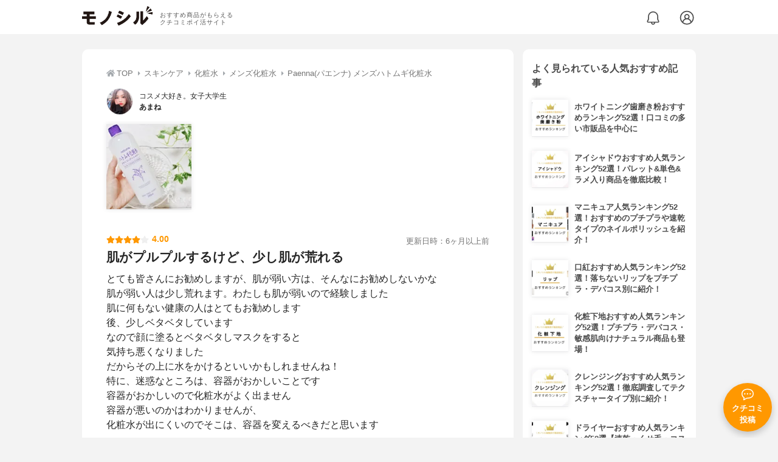

--- FILE ---
content_type: text/html; charset=utf-8
request_url: https://monocil.jp/reviews/82630/
body_size: 13947
content:
<!DOCTYPE html><html class="no-js" lang="ja"><head><meta charset="utf-8"/><meta content="width=device-width, initial-scale=1, viewport-fit=cover" name="viewport"/><meta content="on" http-equiv="x-dns-prefetch-control"/><title>『肌がプルプルするけど、少し肌が荒れる』by あまね : Paenna(パエンナ) メンズハトムギ化粧水の口コミ | モノシル</title><script async="">document.documentElement.classList.remove("no-js")</script><link crossorigin="" href="//storage.monocil.jp" rel="preconnect dns-prefetch"/><link href="//www.googletagmanager.com" rel="preconnect dns-prefetch"/><link href="//www.google-analytics.com" rel="dns-prefetch"/><link href="//www.googleadservices.com" rel="dns-prefetch"/><link href="//googleads.g.doubleclick.net" rel="dns-prefetch"/><meta content="index,follow" name="robots"/><meta content="あまねさんのPaenna(パエンナ) メンズハトムギ化粧水の良い点・メリットに関するリアルな感想・口コミレビュー。とても皆さんにお勧めしますが、肌が弱い方は、そんなにお勧めし…" name="description"/><meta content="クチコミ,口コミ,評判,あまね,おすすめ,使用感,検証,批評,レビュー,メンズ化粧水,20代前半,女性" name="keywords"/><meta content="モノシル" name="author"/><meta content="summary_large_image" name="twitter:card"/><meta content="@monocil_jp" name="twitter:site"/><meta content="https://storage.monocil.jp/review_images/bee855e2-6ea0-4092-897e-3324b45f7ab4.jpeg" name="thumbnail"/><meta content="https://storage.monocil.jp/review_images/bee855e2-6ea0-4092-897e-3324b45f7ab4.jpeg" property="og:image"/><meta content="https://monocil.jp/reviews/82630/" property="og:url"/><meta content="『肌がプルプルするけど、少し肌が荒れる』by あまね : Paenna(パエンナ) メンズハトムギ化粧水の口コミ" property="og:title"/><meta content="website" property="og:type"/><meta content="あまねさんのPaenna(パエンナ) メンズハトムギ化粧水の良い点・メリットに関するリアルな感想・口コミレビュー。とても皆さんにお勧めしますが、肌が弱い方は、そんなにお勧めし…" property="og:description"/><meta content="モノシル" property="og:site_name"/><meta content="ja_JP" property="og:locale"/><meta content="101949925008231" property="fb:admins"/><meta content="acf446edea54c81db5ba3ddece72d2c0" name="p:domain_verify"/><link href="https://storage.monocil.jp/static/common/favicon/favicon.ico" rel="icon" type="image/x-icon"/><link href="https://storage.monocil.jp/static/common/favicon/favicon.ico" rel="shortcut icon" type="image/x-icon"/><link href="https://storage.monocil.jp/static/common/favicon/apple-touch-icon.png" rel="apple-touch-icon" sizes="180x180"/><meta content="モノシル" name="apple-mobile-web-app-title"/><meta content="モノシル" name="application-name"/><meta content="#f3f3f3" name="msapplication-TileColor"/><meta content="#f3f3f3" name="theme-color"/><link href="https://monocil.jp/reviews/82630/" rel="canonical"/><link href="https://monocil.jp/feed/category-rankings/" rel="alternate" title="モノシル » ランキングフィード" type="application/rss+xml"/><link as="style" href="https://storage.monocil.jp/static/common/scss/main.css" rel="stylesheet preload" type="text/css"/><script defer="">const likeApiUrl='https://monocil.jp/reviews/like/';const likeImgUrl='https://storage.monocil.jp/static/common/svg/heart_outline.svg';const likedImgUrl='https://storage.monocil.jp/static/common/svg/heart.svg';const registerUrl='https://monocil.jp/users/me/login/';</script><link as="script" href="https://storage.monocil.jp/static/common/js/main.min.js" rel="preload"/><script defer="" src="https://storage.monocil.jp/static/common/js/main.min.js" type="text/javascript"></script><script>(function(w,d,s,l,i){w[l]=w[l]||[];w[l].push({'gtm.start':
      new Date().getTime(),event:'gtm.js'});var f=d.getElementsByTagName(s)[0],
      j=d.createElement(s),dl=l!='dataLayer'?'&l='+l:'';j.async=true;j.src=
      'https://www.googletagmanager.com/gtm.js?id='+i+dl;f.parentNode.insertBefore(j,f);
      })(window,document,'script','dataLayer','GTM-P59CKPP');</script><script type="application/ld+json">{"@context": "http://schema.org/", "@type": "Review", "author": {"@type": "Person", "image": "https://storage.monocil.jp/user_icons/b943e192-104e-43cb-aa04-db359edf31f6.jpeg", "name": "あまね", "url": "https://monocil.jp/users/aisakaamane/"}, "dateModified": "2022-08-12 05:09:01.840472+00:00", "datePublished": "2022-08-12 05:09:01.840440+00:00", "description": "あまねさんのPaenna(パエンナ) メンズハトムギ化粧水の良い点・メリットに関するリアルな感想・口コミレビュー。とても皆さんにお勧めしますが、肌が弱い方は、そんなにお勧めし…", "image": ["https://storage.monocil.jp/review_images/bee855e2-6ea0-4092-897e-3324b45f7ab4.jpeg"], "itemReviewed": {"@type": "Product", "aggregateRating": {"@type": "AggregateRating", "ratingCount": "2", "ratingValue": "3.68"}, "brand": {"@type": "Brand", "name": "Paenna(パエンナ)"}, "image": "https://storage.monocil.jp/item_images/125002ea-533c-4c30-8dc2-d1c7e62fe1df.jpg", "name": "Paenna(パエンナ) メンズハトムギ化粧水"}, "mainEntityOfPage": {"@id": "https://monocil.jp/reviews/82630/", "@type": "WebPage"}, "name": "『肌がプルプルするけど、少し肌が荒れる』by あまね : Paenna(パエンナ) メンズハトムギ化粧水の口コミ", "publisher": {"@id": "https://dot-a.co.jp/", "@type": "Organization", "name": "株式会社ドットエー"}, "reviewBody": "とても皆さんにお勧めしますが、肌が弱い方は、そんなにお勧めしないかな肌が弱い人は少し荒れます。わたしも肌が弱いので経験しました肌に何もない健康の人はとてもお勧めします後、少しベタベタしていますなので顔に塗るとベタベタしマスクをすると気持ち悪くなりましただからその上に水をかけるといいかもしれませんね！特に、迷惑なところは、容器がおかしいことです容器がおかしいので化粧水がよく出ません容器が悪いのかはわかりませんが、化粧水が出にくいのでそこは、容器を変えるべきだと思います", "reviewRating": {"@type": "Rating", "ratingValue": "4.0"}}</script></head><body><noscript><iframe height="0" src="https://www.googletagmanager.com/ns.html?id=GTM-P59CKPP" style="display:none;visibility:hidden" width="0"></iframe></noscript><header class="header"><div class="header__wrapper"><div class="header-logo"><a class="header-logo__link" href="https://monocil.jp/"><img alt="モノシル | おすすめ商品がもらえるクチコミポイ活サイト" class="header-logo__img" height="103" loading="eager" src="https://storage.monocil.jp/static/common/img/logo.png" width="372"/></a><p class="header-logo__subtitle">おすすめ商品がもらえる<br/>クチコミポイ活サイト</p></div><div class="header-link"><a class="header-link__notification" href="https://monocil.jp/notifications/list/" id="notification"><img alt="通知ページ" class="" height="27" loading="eager" src="https://storage.monocil.jp/static/common/svg/bell.svg" width="27"/></a> <a class="header-link__user" href="/users/me/login/"><img alt="ユーザーログイン・新規登録ページ" class="" height="28" loading="eager" src="https://storage.monocil.jp/static/common/svg/user.svg" width="28"/></a></div></div></header><a class="btn-review-post" href="https://monocil.jp/reviews/new/"><div class="btn-review-post__wrapper"><img alt="口コミ・評判投稿" class="btn-review-post__img lazy" data-src="https://storage.monocil.jp/static/common/svg/comment.svg" height="20" loading="lazy" src="[data-uri]" width="20"/><noscript><img alt="口コミ・評判投稿" class="btn-review-post__img lazy" height="20" loading="lazy" src="https://storage.monocil.jp/static/common/svg/comment.svg" width="20"/></noscript><p class="btn-review-post__txt">クチコミ<br/>投稿</p></div></a><div class="wrap"><main class="main"><header class="page-header page-header--conn-article"><nav class="breadcrumb"><ol class="breadcrumb__list" itemscope="" itemtype="http://schema.org/BreadcrumbList"><li class="breadcrumb__li" itemprop="itemListElement" itemscope="" itemtype="http://schema.org/ListItem"><a class="breadcrumb__link" href="https://monocil.jp/" itemprop="item"><div class="breadcrumb__icon-wrapper--home"><img alt="HOME" class="breadcrumb__icon--home" height="14" loading="eager" src="https://storage.monocil.jp/static/common/svg/home.svg" width="14"/></div><span itemprop="name">TOP</span></a><meta content="1" itemprop="position"/></li><li class="breadcrumb__li" itemprop="itemListElement" itemscope="" itemtype="http://schema.org/ListItem"><div class="breadcrumb__icon-wrapper"><img alt="スキンケア" class="breadcrumb__icon" height="13" loading="eager" src="https://storage.monocil.jp/static/common/svg/caret_right.svg" width="5"/></div><a class="breadcrumb__link" href="https://monocil.jp/categories/rankings/4/" itemprop="item"><span itemprop="name">スキンケア</span></a><meta content="2" itemprop="position"/></li><li class="breadcrumb__li" itemprop="itemListElement" itemscope="" itemtype="http://schema.org/ListItem"><div class="breadcrumb__icon-wrapper"><img alt="化粧水" class="breadcrumb__icon lazy" data-src="https://storage.monocil.jp/static/common/svg/caret_right.svg" height="13" loading="lazy" src="[data-uri]" width="5"/><noscript><img alt="化粧水" class="breadcrumb__icon lazy" height="13" loading="lazy" src="https://storage.monocil.jp/static/common/svg/caret_right.svg" width="5"/></noscript></div><a class="breadcrumb__link" href="https://monocil.jp/lotion/article/osusume/" itemprop="item"><span itemprop="name">化粧水</span></a><meta content="3" itemprop="position"/></li><li class="breadcrumb__li" itemprop="itemListElement" itemscope="" itemtype="http://schema.org/ListItem"><div class="breadcrumb__icon-wrapper"><img alt="メンズ化粧水" class="breadcrumb__icon lazy" data-src="https://storage.monocil.jp/static/common/svg/caret_right.svg" height="13" loading="lazy" src="[data-uri]" width="5"/><noscript><img alt="メンズ化粧水" class="breadcrumb__icon lazy" height="13" loading="lazy" src="https://storage.monocil.jp/static/common/svg/caret_right.svg" width="5"/></noscript></div><a class="breadcrumb__link" href="https://monocil.jp/lotion/article/osusume-mens/" itemprop="item"><span itemprop="name">メンズ化粧水</span></a><meta content="4" itemprop="position"/></li><li class="breadcrumb__li" itemprop="itemListElement" itemscope="" itemtype="http://schema.org/ListItem"><div class="breadcrumb__icon-wrapper"><img alt="Paenna(パエンナ) メンズハトムギ化粧水" class="breadcrumb__icon lazy" data-src="https://storage.monocil.jp/static/common/svg/caret_right.svg" height="13" loading="lazy" src="[data-uri]" width="5"/><noscript><img alt="Paenna(パエンナ) メンズハトムギ化粧水" class="breadcrumb__icon lazy" height="13" loading="lazy" src="https://storage.monocil.jp/static/common/svg/caret_right.svg" width="5"/></noscript></div><a class="breadcrumb__link" href="https://monocil.jp/items/106954/" itemprop="item"><span itemprop="name">Paenna(パエンナ) メンズハトムギ化粧水</span></a><meta content="5" itemprop="position"/></li></ol></nav><div class="review-detail-header"><div class="review-detail-header__user-prof"><a class="review-detail-header__user-link" href="https://monocil.jp/users/aisakaamane/"><div class="review-detail-header__user-icon-wrapper"><picture><source srcset="https://storage.monocil.jp/shrink-image/user_icons/b943e192-104e-43cb-aa04-db359edf31f6.jpeg.webp?width=88&amp;height=88" type="image/webp"/><img alt="あまね コスメ大好き。女子大学生" class="review-detail-header__user-icon" height="88" loading="eager" src="https://storage.monocil.jp/user_icons/b943e192-104e-43cb-aa04-db359edf31f6.jpeg" width="88"/></picture></div><div class="review-detail-header__user-txt"><p>コスメ大好き。女子大学生</p><p><span class="bold">あまね</span></p></div></a></div><ul class="review-img-list"><li class="review-img-list__li"><a aria-label="メンズハトムギ化粧水を使ったあまねさんのクチコミ画像1" class="review-img-list__link" data-caption="メンズハトムギ化粧水を使ったあまねさんのクチコミ画像1" data-fancybox="
                 82630106954" href="
https://storage.monocil.jp/shrink-image/review_images/bee855e2-6ea0-4092-897e-3324b45f7ab4.jpeg.webp?width=750&amp;height=750"><picture><source data-srcset="https://storage.monocil.jp/shrink-image/review_images/bee855e2-6ea0-4092-897e-3324b45f7ab4.jpeg.webp?width=300&amp;height=300" type="image/webp"/><img alt="メンズハトムギ化粧水を使ったあまねさんのクチコミ画像1" class="review-img-list__img lazy" data-src="https://storage.monocil.jp/review_images/bee855e2-6ea0-4092-897e-3324b45f7ab4.jpeg" height="300" loading="lazy" src="[data-uri]" width="300"/></picture><noscript><picture><source srcset="https://storage.monocil.jp/shrink-image/review_images/bee855e2-6ea0-4092-897e-3324b45f7ab4.jpeg.webp?width=300&amp;height=300" type="image/webp"/><img alt="メンズハトムギ化粧水を使ったあまねさんのクチコミ画像1" class="review-img-list__img lazy" height="300" loading="lazy" src="https://storage.monocil.jp/review_images/bee855e2-6ea0-4092-897e-3324b45f7ab4.jpeg" width="300"/></picture></noscript></a></li></ul><div class="review-detail-header__flex-container"><div class="rate-star"><span class="rate-star__star"><img alt="★" data-src="https://storage.monocil.jp/static/common/svg/star.svg" height="14" loading="lazy" src="https://storage.monocil.jp/static/common/svg/star.svg" width="14"/><img alt="★" data-src="https://storage.monocil.jp/static/common/svg/star.svg" height="14" loading="lazy" src="https://storage.monocil.jp/static/common/svg/star.svg" width="14"/><img alt="★" data-src="https://storage.monocil.jp/static/common/svg/star.svg" height="14" loading="lazy" src="https://storage.monocil.jp/static/common/svg/star.svg" width="14"/><img alt="★" data-src="https://storage.monocil.jp/static/common/svg/star.svg" height="14" loading="lazy" src="https://storage.monocil.jp/static/common/svg/star.svg" width="14"/><img alt="☆" data-src="https://storage.monocil.jp/static/common/svg/star_empty.svg" height="14" loading="lazy" src="https://storage.monocil.jp/static/common/svg/star_empty.svg" width="14"/></span><span class="rate-star__rate">4.00</span></div><div class="review-detail-header__date"><time class="review-detail-header__update-time" datetime="2022-08-12 05:09:01.840472+00:00" itemprop="dateModified">更新日時：6ヶ月以上前</time></div></div><h1 class="review-detail-header__title">肌がプルプルするけど、少し肌が荒れる</h1></div></header><article><div class="review-details"><p class="review-details__txt">とても皆さんにお勧めしますが、肌が弱い方は、そんなにお勧めしないかな<br/>肌が弱い人は少し荒れます。わたしも肌が弱いので経験しました<br/>肌に何もない健康の人はとてもお勧めします<br/>後、少しベタベタしています<br/>なので顔に塗るとベタベタしマスクをすると<br/>気持ち悪くなりました<br/>だからその上に水をかけるといいかもしれませんね！<br/>特に、迷惑なところは、容器がおかしいことです<br/>容器がおかしいので化粧水がよく出ません<br/>容器が悪いのかはわかりませんが、<br/>化粧水が出にくいのでそこは、容器を変えるべきだと思います</p><div class="review-details__reaction"><button class="review-details__like-btn" id="likeBtn82630" onclick="like(82630)"><img alt="いいねハート" class="like lazy" data-src="https://storage.monocil.jp/static/common/svg/heart_outline.svg" height="28" loading="lazy" src="[data-uri]" width="28"/><noscript><img alt="いいねハート" class="like lazy" height="28" loading="lazy" src="https://storage.monocil.jp/static/common/svg/heart_outline.svg" width="28"/></noscript></button><button class="review-details__share-btn" id="modalOpenBtn"><img alt="シェア" class="review-details__share-icon lazy" data-src="https://storage.monocil.jp/static/common/svg/share.svg" height="27" loading="lazy" src="[data-uri]" width="27"/><noscript><img alt="シェア" class="review-details__share-icon lazy" height="27" loading="lazy" src="https://storage.monocil.jp/static/common/svg/share.svg" width="27"/></noscript></button></div><a href="https://monocil.jp/items/106954/"><div class="review-details__product"><div class="review-details__product-img-wrapper"><picture><source data-srcset="https://storage.monocil.jp/shrink-image/item_images/125002ea-533c-4c30-8dc2-d1c7e62fe1df.jpg.webp?width=88&amp;height=88" type="image/webp"/><img alt="Paenna(パエンナ) メンズハトムギ化粧水" class="review-details__product-img lazy" data-src="https://storage.monocil.jp/item_images/125002ea-533c-4c30-8dc2-d1c7e62fe1df.jpg" height="88" loading="lazy" src="[data-uri]" width="88"/></picture><noscript><picture><source srcset="https://storage.monocil.jp/shrink-image/item_images/125002ea-533c-4c30-8dc2-d1c7e62fe1df.jpg.webp?width=88&amp;height=88" type="image/webp"/><img alt="Paenna(パエンナ) メンズハトムギ化粧水" class="review-details__product-img lazy" height="88" loading="lazy" src="https://storage.monocil.jp/item_images/125002ea-533c-4c30-8dc2-d1c7e62fe1df.jpg" width="88"/></picture></noscript></div><div class="review-details__product-txt"><p>Paenna(パエンナ)</p><p>メンズハトムギ化粧水</p></div></div></a></div><div class="divider"></div><section class="list-container"><div class="list-container__header"><h2 class="list-container__title">メンズ化粧水おすすめランキング</h2></div><ul class="product-slide-list"><li class="product-slide-list__li"><a href="https://monocil.jp/items/5919/"><div class="product-slide-list__li-content-wrapper"><p class="rank-num--1">1位</p><div class="product-slide-list__img-wrapper"><picture><source data-srcset="https://storage.monocil.jp/shrink-image/item_images/9740c818-1a22-4635-b2ab-8eb5b9239954.jpg.webp?width=375&amp;height=375" type="image/webp"/><img alt="メンズ化粧水おすすめ商品：&amp;GINO(アンドジーノ) プレミアムフェイスエッセンス アクアモイス" class="product-slide-list__img lazy" data-src="https://storage.monocil.jp/item_images/9740c818-1a22-4635-b2ab-8eb5b9239954.jpg" height="375" loading="lazy" src="[data-uri]" width="375"/></picture><noscript><picture><source srcset="https://storage.monocil.jp/shrink-image/item_images/9740c818-1a22-4635-b2ab-8eb5b9239954.jpg.webp?width=375&amp;height=375" type="image/webp"/><img alt="メンズ化粧水おすすめ商品：&amp;GINO(アンドジーノ) プレミアムフェイスエッセンス アクアモイス" class="product-slide-list__img lazy" height="375" loading="lazy" src="https://storage.monocil.jp/item_images/9740c818-1a22-4635-b2ab-8eb5b9239954.jpg" width="375"/></picture></noscript></div><p class="product-slide-list__txt-brand-name">&amp;GINO(アンドジーノ)</p><p class="product-slide-list__txt-products-name">プレミアムフェイスエッセンス アクアモイス</p><div class="rate-star"><span class="rate-star__star"><img alt="★" data-src="https://storage.monocil.jp/static/common/svg/star.svg" height="14" loading="lazy" src="https://storage.monocil.jp/static/common/svg/star.svg" width="14"/><img alt="★" data-src="https://storage.monocil.jp/static/common/svg/star.svg" height="14" loading="lazy" src="https://storage.monocil.jp/static/common/svg/star.svg" width="14"/><img alt="★" data-src="https://storage.monocil.jp/static/common/svg/star.svg" height="14" loading="lazy" src="https://storage.monocil.jp/static/common/svg/star.svg" width="14"/><img alt="★" data-src="https://storage.monocil.jp/static/common/svg/star_half.svg" height="13" loading="lazy" src="https://storage.monocil.jp/static/common/svg/star_half.svg" width="13"/><img alt="☆" data-src="https://storage.monocil.jp/static/common/svg/star_empty.svg" height="14" loading="lazy" src="https://storage.monocil.jp/static/common/svg/star_empty.svg" width="14"/></span><span class="rate-star__rate">3.94</span><span class="rate-star__reviews-cnt">(5)</span></div><p class="product-slide-list__txt-price">¥5,130</p></div></a></li><li class="product-slide-list__li"><a href="https://monocil.jp/items/4005/"><div class="product-slide-list__li-content-wrapper"><p class="rank-num--2">2位</p><div class="product-slide-list__img-wrapper"><picture><source data-srcset="https://storage.monocil.jp/shrink-image/item_images/a41b5715-79f4-4901-803b-645a8a5f784e.jpg.webp?width=375&amp;height=375" type="image/webp"/><img alt="メンズ化粧水おすすめ商品：BULK HOMME(バルクオム) ザ・トナー" class="product-slide-list__img lazy" data-src="https://storage.monocil.jp/item_images/a41b5715-79f4-4901-803b-645a8a5f784e.jpg" height="375" loading="lazy" src="[data-uri]" width="375"/></picture><noscript><picture><source srcset="https://storage.monocil.jp/shrink-image/item_images/a41b5715-79f4-4901-803b-645a8a5f784e.jpg.webp?width=375&amp;height=375" type="image/webp"/><img alt="メンズ化粧水おすすめ商品：BULK HOMME(バルクオム) ザ・トナー" class="product-slide-list__img lazy" height="375" loading="lazy" src="https://storage.monocil.jp/item_images/a41b5715-79f4-4901-803b-645a8a5f784e.jpg" width="375"/></picture></noscript></div><p class="product-slide-list__txt-brand-name">BULK HOMME(バルクオム)</p><p class="product-slide-list__txt-products-name">ザ・トナー</p><div class="rate-star"><span class="rate-star__star"><img alt="★" data-src="https://storage.monocil.jp/static/common/svg/star.svg" height="14" loading="lazy" src="https://storage.monocil.jp/static/common/svg/star.svg" width="14"/><img alt="★" data-src="https://storage.monocil.jp/static/common/svg/star.svg" height="14" loading="lazy" src="https://storage.monocil.jp/static/common/svg/star.svg" width="14"/><img alt="★" data-src="https://storage.monocil.jp/static/common/svg/star.svg" height="14" loading="lazy" src="https://storage.monocil.jp/static/common/svg/star.svg" width="14"/><img alt="★" data-src="https://storage.monocil.jp/static/common/svg/star_half.svg" height="13" loading="lazy" src="https://storage.monocil.jp/static/common/svg/star_half.svg" width="13"/><img alt="☆" data-src="https://storage.monocil.jp/static/common/svg/star_empty.svg" height="14" loading="lazy" src="https://storage.monocil.jp/static/common/svg/star_empty.svg" width="14"/></span><span class="rate-star__rate">3.94</span><span class="rate-star__reviews-cnt">(3)</span></div><p class="product-slide-list__txt-price">¥990</p></div></a></li><li class="product-slide-list__li"><a href="https://monocil.jp/items/5915/"><div class="product-slide-list__li-content-wrapper"><p class="rank-num--3">3位</p><div class="product-slide-list__img-wrapper"><picture><source data-srcset="https://storage.monocil.jp/shrink-image/item_images/ec290eae-5136-4ee8-b71a-9f03497c0ed5.jpg.webp?width=375&amp;height=375" type="image/webp"/><img alt="メンズ化粧水おすすめ商品：ORBIS(オルビス) ミスター ローション" class="product-slide-list__img lazy" data-src="https://storage.monocil.jp/item_images/ec290eae-5136-4ee8-b71a-9f03497c0ed5.jpg" height="375" loading="lazy" src="[data-uri]" width="375"/></picture><noscript><picture><source srcset="https://storage.monocil.jp/shrink-image/item_images/ec290eae-5136-4ee8-b71a-9f03497c0ed5.jpg.webp?width=375&amp;height=375" type="image/webp"/><img alt="メンズ化粧水おすすめ商品：ORBIS(オルビス) ミスター ローション" class="product-slide-list__img lazy" height="375" loading="lazy" src="https://storage.monocil.jp/item_images/ec290eae-5136-4ee8-b71a-9f03497c0ed5.jpg" width="375"/></picture></noscript></div><p class="product-slide-list__txt-brand-name">ORBIS(オルビス)</p><p class="product-slide-list__txt-products-name">ミスター ローション</p><div class="rate-star"><span class="rate-star__star"><img alt="★" data-src="https://storage.monocil.jp/static/common/svg/star.svg" height="14" loading="lazy" src="https://storage.monocil.jp/static/common/svg/star.svg" width="14"/><img alt="★" data-src="https://storage.monocil.jp/static/common/svg/star.svg" height="14" loading="lazy" src="https://storage.monocil.jp/static/common/svg/star.svg" width="14"/><img alt="★" data-src="https://storage.monocil.jp/static/common/svg/star.svg" height="14" loading="lazy" src="https://storage.monocil.jp/static/common/svg/star.svg" width="14"/><img alt="★" data-src="https://storage.monocil.jp/static/common/svg/star_half.svg" height="13" loading="lazy" src="https://storage.monocil.jp/static/common/svg/star_half.svg" width="13"/><img alt="☆" data-src="https://storage.monocil.jp/static/common/svg/star_empty.svg" height="14" loading="lazy" src="https://storage.monocil.jp/static/common/svg/star_empty.svg" width="14"/></span><span class="rate-star__rate">3.93</span><span class="rate-star__reviews-cnt">(5)</span></div><p class="product-slide-list__txt-price">¥1,653</p></div></a></li><li class="product-slide-list__li"><a href="https://monocil.jp/items/5917/"><div class="product-slide-list__li-content-wrapper"><p class="rank-num">4位</p><div class="product-slide-list__img-wrapper"><picture><source data-srcset="https://storage.monocil.jp/shrink-image/item_images/6ddd4e00-5c8b-42c9-9b8d-b017143a6b73.jpg.webp?width=375&amp;height=375" type="image/webp"/><img alt="メンズ化粧水おすすめ商品：ZIGEN(ジゲン) オールインワン フェイスジェル" class="product-slide-list__img lazy" data-src="https://storage.monocil.jp/item_images/6ddd4e00-5c8b-42c9-9b8d-b017143a6b73.jpg" height="375" loading="lazy" src="[data-uri]" width="375"/></picture><noscript><picture><source srcset="https://storage.monocil.jp/shrink-image/item_images/6ddd4e00-5c8b-42c9-9b8d-b017143a6b73.jpg.webp?width=375&amp;height=375" type="image/webp"/><img alt="メンズ化粧水おすすめ商品：ZIGEN(ジゲン) オールインワン フェイスジェル" class="product-slide-list__img lazy" height="375" loading="lazy" src="https://storage.monocil.jp/item_images/6ddd4e00-5c8b-42c9-9b8d-b017143a6b73.jpg" width="375"/></picture></noscript></div><p class="product-slide-list__txt-brand-name">ZIGEN(ジゲン)</p><p class="product-slide-list__txt-products-name">オールインワン フェイスジェル</p><div class="rate-star"><span class="rate-star__star"><img alt="★" data-src="https://storage.monocil.jp/static/common/svg/star.svg" height="14" loading="lazy" src="https://storage.monocil.jp/static/common/svg/star.svg" width="14"/><img alt="★" data-src="https://storage.monocil.jp/static/common/svg/star.svg" height="14" loading="lazy" src="https://storage.monocil.jp/static/common/svg/star.svg" width="14"/><img alt="★" data-src="https://storage.monocil.jp/static/common/svg/star.svg" height="14" loading="lazy" src="https://storage.monocil.jp/static/common/svg/star.svg" width="14"/><img alt="★" data-src="https://storage.monocil.jp/static/common/svg/star_half.svg" height="13" loading="lazy" src="https://storage.monocil.jp/static/common/svg/star_half.svg" width="13"/><img alt="☆" data-src="https://storage.monocil.jp/static/common/svg/star_empty.svg" height="14" loading="lazy" src="https://storage.monocil.jp/static/common/svg/star_empty.svg" width="14"/></span><span class="rate-star__rate">3.90</span><span class="rate-star__reviews-cnt">(2)</span></div><p class="product-slide-list__txt-price">¥4,400</p></div></a></li><li class="product-slide-list__li"><a href="https://monocil.jp/items/5928/"><div class="product-slide-list__li-content-wrapper"><p class="rank-num">5位</p><div class="product-slide-list__img-wrapper"><picture><source data-srcset="https://storage.monocil.jp/shrink-image/item_images/64e86b69-11da-4670-83aa-cc96b3b665c2.jpg.webp?width=375&amp;height=375" type="image/webp"/><img alt="メンズ化粧水おすすめ商品：HMENZ(エイチメンズ) 化粧水" class="product-slide-list__img lazy" data-src="https://storage.monocil.jp/item_images/64e86b69-11da-4670-83aa-cc96b3b665c2.jpg" height="375" loading="lazy" src="[data-uri]" width="375"/></picture><noscript><picture><source srcset="https://storage.monocil.jp/shrink-image/item_images/64e86b69-11da-4670-83aa-cc96b3b665c2.jpg.webp?width=375&amp;height=375" type="image/webp"/><img alt="メンズ化粧水おすすめ商品：HMENZ(エイチメンズ) 化粧水" class="product-slide-list__img lazy" height="375" loading="lazy" src="https://storage.monocil.jp/item_images/64e86b69-11da-4670-83aa-cc96b3b665c2.jpg" width="375"/></picture></noscript></div><p class="product-slide-list__txt-brand-name">HMENZ(エイチメンズ)</p><p class="product-slide-list__txt-products-name">化粧水</p><div class="rate-star"><span class="rate-star__star"><img alt="★" data-src="https://storage.monocil.jp/static/common/svg/star.svg" height="14" loading="lazy" src="https://storage.monocil.jp/static/common/svg/star.svg" width="14"/><img alt="★" data-src="https://storage.monocil.jp/static/common/svg/star.svg" height="14" loading="lazy" src="https://storage.monocil.jp/static/common/svg/star.svg" width="14"/><img alt="★" data-src="https://storage.monocil.jp/static/common/svg/star.svg" height="14" loading="lazy" src="https://storage.monocil.jp/static/common/svg/star.svg" width="14"/><img alt="★" data-src="https://storage.monocil.jp/static/common/svg/star_half.svg" height="13" loading="lazy" src="https://storage.monocil.jp/static/common/svg/star_half.svg" width="13"/><img alt="☆" data-src="https://storage.monocil.jp/static/common/svg/star_empty.svg" height="14" loading="lazy" src="https://storage.monocil.jp/static/common/svg/star_empty.svg" width="14"/></span><span class="rate-star__rate">3.88</span><span class="rate-star__reviews-cnt">(1)</span></div><p class="product-slide-list__txt-price">¥2,180</p></div></a></li></ul><div class="list-container__see-more-link-wrapper"><a class="list-container__see-more-link" href="https://monocil.jp/lotion/article/osusume-mens/">メンズ化粧水ランキングをもっと見る</a></div></section><div class="divider"></div><section class="list-container--reviews"><div class="list-tab"><div class="list-tab__tabs--reviews"><div class="list-tab__tab-item"><h2 class="list-tab__tab-item-title">関連おすすめクチコミ</h2></div></div></div><div class="divider"></div><ul class="review-list"><li class="review-list__li"><div class="review-container"><div class="review-container__header"><div class="review-container__prof"><a class="review-container__prof-link" href="https://monocil.jp/users/eririn_kimagure/"><div class="review-container__prof-img-wrapper"><picture><source data-srcset="https://storage.monocil.jp/shrink-image/user_icons/69dc4c7b-457b-45b3-b75d-4af8ce456225.jpeg.webp?width=88&amp;height=88" type="image/webp"/><img alt="Eririn / 30代前半 / 女性のプロフィール画像" class="review-container__prof-img lazy" data-src="https://storage.monocil.jp/user_icons/69dc4c7b-457b-45b3-b75d-4af8ce456225.jpeg" height="88" loading="lazy" src="[data-uri]" width="88"/></picture><noscript><picture><source srcset="https://storage.monocil.jp/shrink-image/user_icons/69dc4c7b-457b-45b3-b75d-4af8ce456225.jpeg.webp?width=88&amp;height=88" type="image/webp"/><img alt="Eririn / 30代前半 / 女性のプロフィール画像" class="review-container__prof-img lazy" height="88" loading="lazy" src="https://storage.monocil.jp/user_icons/69dc4c7b-457b-45b3-b75d-4af8ce456225.jpeg" width="88"/></picture></noscript></div><div class="review-container__prof-txt-wrapper"><p class="review-container__prof-txt">コスメ好き</p><p class="review-container__prof-txt"><span class="bold">Eririn</span></p></div></a></div></div><div class="review-container__main"><a class="review-container__link" href="https://monocil.jp/reviews/97734/"><ul class="review-container__img-list"><li class="review-container__img-li"><picture><source data-srcset="https://storage.monocil.jp/shrink-image/review_images/2c6cd111-ccdd-45a5-ab5a-e1c06ab179d4.jpeg.webp?width=300&amp;height=300" type="image/webp"/><img alt="&amp;GINO(アンドジーノ) プレミアムフェイスエッセンス アクアモイスの良い点・メリットに関するEririnさんの口コミ画像1" class="review-container__img lazy" data-src="https://storage.monocil.jp/review_images/2c6cd111-ccdd-45a5-ab5a-e1c06ab179d4.jpeg" height="300" loading="lazy" src="[data-uri]" width="300"/></picture><noscript><picture><source srcset="https://storage.monocil.jp/shrink-image/review_images/2c6cd111-ccdd-45a5-ab5a-e1c06ab179d4.jpeg.webp?width=300&amp;height=300" type="image/webp"/><img alt="&amp;GINO(アンドジーノ) プレミアムフェイスエッセンス アクアモイスの良い点・メリットに関するEririnさんの口コミ画像1" class="review-container__img lazy" height="300" loading="lazy" src="https://storage.monocil.jp/review_images/2c6cd111-ccdd-45a5-ab5a-e1c06ab179d4.jpeg" width="300"/></picture></noscript></li><li class="review-container__img-li"><picture><source data-srcset="https://storage.monocil.jp/shrink-image/review_images/b67ed808-ad4c-46f3-a1d1-f65f8cc2f43e.jpeg.webp?width=300&amp;height=300" type="image/webp"/><img alt="&amp;GINO(アンドジーノ) プレミアムフェイスエッセンス アクアモイスの良い点・メリットに関するEririnさんの口コミ画像2" class="review-container__img lazy" data-src="https://storage.monocil.jp/review_images/b67ed808-ad4c-46f3-a1d1-f65f8cc2f43e.jpeg" height="300" loading="lazy" src="[data-uri]" width="300"/></picture><noscript><picture><source srcset="https://storage.monocil.jp/shrink-image/review_images/b67ed808-ad4c-46f3-a1d1-f65f8cc2f43e.jpeg.webp?width=300&amp;height=300" type="image/webp"/><img alt="&amp;GINO(アンドジーノ) プレミアムフェイスエッセンス アクアモイスの良い点・メリットに関するEririnさんの口コミ画像2" class="review-container__img lazy" height="300" loading="lazy" src="https://storage.monocil.jp/review_images/b67ed808-ad4c-46f3-a1d1-f65f8cc2f43e.jpeg" width="300"/></picture></noscript></li><li class="review-container__img-li"></li></ul><div class="review-container__detail-wrapper"><div class="rate-star"><span class="rate-star__star"><img alt="★" data-src="https://storage.monocil.jp/static/common/svg/star.svg" height="14" loading="lazy" src="https://storage.monocil.jp/static/common/svg/star.svg" width="14"/><img alt="★" data-src="https://storage.monocil.jp/static/common/svg/star.svg" height="14" loading="lazy" src="https://storage.monocil.jp/static/common/svg/star.svg" width="14"/><img alt="★" data-src="https://storage.monocil.jp/static/common/svg/star.svg" height="14" loading="lazy" src="https://storage.monocil.jp/static/common/svg/star.svg" width="14"/><img alt="★" data-src="https://storage.monocil.jp/static/common/svg/star.svg" height="14" loading="lazy" src="https://storage.monocil.jp/static/common/svg/star.svg" width="14"/><img alt="★" data-src="https://storage.monocil.jp/static/common/svg/star.svg" height="14" loading="lazy" src="https://storage.monocil.jp/static/common/svg/star.svg" width="14"/></span><span class="rate-star__rate">5.00</span></div><h3 class="review-container__title">男性用エイジングケア</h3><p class="review-container__desc">男性用エイジングケア商品私は手の甲でテクスチャーの確認のみジェルのようにプルプルなとろみのあるテクスチャーで香りは特にありませんスーッと伸びてスーッと馴染むので…<span class="review-container__desc-see-more">続きを見る</span></p></div></a></div><div class="review-container__footer"><div class="review-container__reaction"><button class="review-container__like-btn" id="likeBtn97734" onclick="like(97734)"><img alt="いいねハート" class="like lazy" data-src="https://storage.monocil.jp/static/common/svg/heart_outline.svg" height="28" loading="lazy" src="[data-uri]" width="28"/><noscript><img alt="いいねハート" class="like lazy" height="28" loading="lazy" src="https://storage.monocil.jp/static/common/svg/heart_outline.svg" width="28"/></noscript></button></div><a href="https://monocil.jp/items/5919/"><div class="review-container__product"><div class="review-container__product-img-wrapper"><picture><source data-srcset="https://storage.monocil.jp/shrink-image/item_images/9740c818-1a22-4635-b2ab-8eb5b9239954.jpg.webp?width=88&amp;height=88" type="image/webp"/><img alt="&amp;GINO(アンドジーノ) プレミアムフェイスエッセンス アクアモイス" class="review-container__product-img lazy" data-src="https://storage.monocil.jp/item_images/9740c818-1a22-4635-b2ab-8eb5b9239954.jpg" height="88" loading="lazy" src="[data-uri]" width="88"/></picture><noscript><picture><source srcset="https://storage.monocil.jp/shrink-image/item_images/9740c818-1a22-4635-b2ab-8eb5b9239954.jpg.webp?width=88&amp;height=88" type="image/webp"/><img alt="&amp;GINO(アンドジーノ) プレミアムフェイスエッセンス アクアモイス" class="review-container__product-img lazy" height="88" loading="lazy" src="https://storage.monocil.jp/item_images/9740c818-1a22-4635-b2ab-8eb5b9239954.jpg" width="88"/></picture></noscript></div><div class="review-container__product-name"><p class="review-container__product-txt">&amp;GINO(アンドジーノ)</p><p class="review-container__product-txt">プレミアムフェイスエッセンス アクアモイス</p></div></div></a></div></div></li><li class="review-list__li"><div class="review-container"><div class="review-container__header"><div class="review-container__prof"><a class="review-container__prof-link" href="https://monocil.jp/users/mmamigon/"><div class="review-container__prof-img-wrapper"><picture><source data-srcset="https://storage.monocil.jp/shrink-image/user_icons/ca0706e7-e1c6-44bf-b7ea-a0536996299d.png.webp?width=88&amp;height=88" type="image/webp"/><img alt="ごん / 女性のプロフィール画像" class="review-container__prof-img lazy" data-src="https://storage.monocil.jp/user_icons/ca0706e7-e1c6-44bf-b7ea-a0536996299d.png" height="88" loading="lazy" src="[data-uri]" width="88"/></picture><noscript><picture><source srcset="https://storage.monocil.jp/shrink-image/user_icons/ca0706e7-e1c6-44bf-b7ea-a0536996299d.png.webp?width=88&amp;height=88" type="image/webp"/><img alt="ごん / 女性のプロフィール画像" class="review-container__prof-img lazy" height="88" loading="lazy" src="https://storage.monocil.jp/user_icons/ca0706e7-e1c6-44bf-b7ea-a0536996299d.png" width="88"/></picture></noscript></div><div class="review-container__prof-txt-wrapper"><p class="review-container__prof-txt"><span class="bold">ごん</span></p></div></a></div></div><div class="review-container__main"><a class="review-container__link" href="https://monocil.jp/reviews/97709/"><ul class="review-container__img-list"><li class="review-container__img-li"><picture><source data-srcset="https://storage.monocil.jp/shrink-image/review_images/6a0afcbd-06b8-4d48-a106-8f4bf79e5412.jpeg.webp?width=300&amp;height=300" type="image/webp"/><img alt="&amp;GINO(アンドジーノ) プレミアムフェイスエッセンス アクアモイスに関するごんさんの口コミ画像1" class="review-container__img lazy" data-src="https://storage.monocil.jp/review_images/6a0afcbd-06b8-4d48-a106-8f4bf79e5412.jpeg" height="300" loading="lazy" src="[data-uri]" width="300"/></picture><noscript><picture><source srcset="https://storage.monocil.jp/shrink-image/review_images/6a0afcbd-06b8-4d48-a106-8f4bf79e5412.jpeg.webp?width=300&amp;height=300" type="image/webp"/><img alt="&amp;GINO(アンドジーノ) プレミアムフェイスエッセンス アクアモイスに関するごんさんの口コミ画像1" class="review-container__img lazy" height="300" loading="lazy" src="https://storage.monocil.jp/review_images/6a0afcbd-06b8-4d48-a106-8f4bf79e5412.jpeg" width="300"/></picture></noscript></li><li class="review-container__img-li"><picture><source data-srcset="https://storage.monocil.jp/shrink-image/review_images/28a8ab64-9f87-4adc-8467-3a92de666fc5.jpeg.webp?width=300&amp;height=300" type="image/webp"/><img alt="&amp;GINO(アンドジーノ) プレミアムフェイスエッセンス アクアモイスに関するごんさんの口コミ画像2" class="review-container__img lazy" data-src="https://storage.monocil.jp/review_images/28a8ab64-9f87-4adc-8467-3a92de666fc5.jpeg" height="300" loading="lazy" src="[data-uri]" width="300"/></picture><noscript><picture><source srcset="https://storage.monocil.jp/shrink-image/review_images/28a8ab64-9f87-4adc-8467-3a92de666fc5.jpeg.webp?width=300&amp;height=300" type="image/webp"/><img alt="&amp;GINO(アンドジーノ) プレミアムフェイスエッセンス アクアモイスに関するごんさんの口コミ画像2" class="review-container__img lazy" height="300" loading="lazy" src="https://storage.monocil.jp/review_images/28a8ab64-9f87-4adc-8467-3a92de666fc5.jpeg" width="300"/></picture></noscript></li><li class="review-container__img-li"></li></ul><div class="review-container__detail-wrapper"><div class="rate-star"><span class="rate-star__star"><img alt="★" data-src="https://storage.monocil.jp/static/common/svg/star.svg" height="14" loading="lazy" src="https://storage.monocil.jp/static/common/svg/star.svg" width="14"/><img alt="★" data-src="https://storage.monocil.jp/static/common/svg/star.svg" height="14" loading="lazy" src="https://storage.monocil.jp/static/common/svg/star.svg" width="14"/><img alt="★" data-src="https://storage.monocil.jp/static/common/svg/star.svg" height="14" loading="lazy" src="https://storage.monocil.jp/static/common/svg/star.svg" width="14"/><img alt="☆" data-src="https://storage.monocil.jp/static/common/svg/star_empty.svg" height="14" loading="lazy" src="https://storage.monocil.jp/static/common/svg/star_empty.svg" width="14"/><img alt="☆" data-src="https://storage.monocil.jp/static/common/svg/star_empty.svg" height="14" loading="lazy" src="https://storage.monocil.jp/static/common/svg/star_empty.svg" width="14"/></span><span class="rate-star__rate">3.00</span></div><h3 class="review-container__title">メンズもオールインワン美容院</h3><p class="review-container__desc">今夜は、シワ改善と共に、メラニン生成を抑え、シミ・そばかすを防いでくれるメンズアイテム☝️&amp;GINOプレミアムフェイスエッセンスアクアモイスオールインワン美容液…<span class="review-container__desc-see-more">続きを見る</span></p></div></a></div><div class="review-container__footer"><div class="review-container__reaction"><button class="review-container__like-btn" id="likeBtn97709" onclick="like(97709)"><img alt="いいねハート" class="like lazy" data-src="https://storage.monocil.jp/static/common/svg/heart_outline.svg" height="28" loading="lazy" src="[data-uri]" width="28"/><noscript><img alt="いいねハート" class="like lazy" height="28" loading="lazy" src="https://storage.monocil.jp/static/common/svg/heart_outline.svg" width="28"/></noscript></button></div><a href="https://monocil.jp/items/5919/"><div class="review-container__product"><div class="review-container__product-img-wrapper"><picture><source data-srcset="https://storage.monocil.jp/shrink-image/item_images/9740c818-1a22-4635-b2ab-8eb5b9239954.jpg.webp?width=88&amp;height=88" type="image/webp"/><img alt="&amp;GINO(アンドジーノ) プレミアムフェイスエッセンス アクアモイス" class="review-container__product-img lazy" data-src="https://storage.monocil.jp/item_images/9740c818-1a22-4635-b2ab-8eb5b9239954.jpg" height="88" loading="lazy" src="[data-uri]" width="88"/></picture><noscript><picture><source srcset="https://storage.monocil.jp/shrink-image/item_images/9740c818-1a22-4635-b2ab-8eb5b9239954.jpg.webp?width=88&amp;height=88" type="image/webp"/><img alt="&amp;GINO(アンドジーノ) プレミアムフェイスエッセンス アクアモイス" class="review-container__product-img lazy" height="88" loading="lazy" src="https://storage.monocil.jp/item_images/9740c818-1a22-4635-b2ab-8eb5b9239954.jpg" width="88"/></picture></noscript></div><div class="review-container__product-name"><p class="review-container__product-txt">&amp;GINO(アンドジーノ)</p><p class="review-container__product-txt">プレミアムフェイスエッセンス アクアモイス</p></div></div></a></div></div></li><li class="review-list__li"><div class="review-container"><div class="review-container__header"><div class="review-container__prof"><a class="review-container__prof-link" href="https://monocil.jp/users/maritaso/"><div class="review-container__prof-img-wrapper"><picture><source data-srcset="https://storage.monocil.jp/shrink-image/user_icons/6ba6dedf-2a26-4eef-a8d0-a5a4910784be.png.webp?width=88&amp;height=88" type="image/webp"/><img alt="まりたそ / 30代後半 / 女性のプロフィール画像" class="review-container__prof-img lazy" data-src="https://storage.monocil.jp/user_icons/6ba6dedf-2a26-4eef-a8d0-a5a4910784be.png" height="88" loading="lazy" src="[data-uri]" width="88"/></picture><noscript><picture><source srcset="https://storage.monocil.jp/shrink-image/user_icons/6ba6dedf-2a26-4eef-a8d0-a5a4910784be.png.webp?width=88&amp;height=88" type="image/webp"/><img alt="まりたそ / 30代後半 / 女性のプロフィール画像" class="review-container__prof-img lazy" height="88" loading="lazy" src="https://storage.monocil.jp/user_icons/6ba6dedf-2a26-4eef-a8d0-a5a4910784be.png" width="88"/></picture></noscript></div><div class="review-container__prof-txt-wrapper"><p class="review-container__prof-txt">なにわの主婦</p><p class="review-container__prof-txt"><span class="bold">まりたそ</span></p></div></a></div></div><div class="review-container__main"><a class="review-container__link" href="https://monocil.jp/reviews/97283/"><ul class="review-container__img-list"><li class="review-container__img-li"><picture><source data-srcset="https://storage.monocil.jp/shrink-image/review_images/ef7aec5b-9133-4094-b1e4-6139468f4f27.jpeg.webp?width=300&amp;height=300" type="image/webp"/><img alt="&amp;GINO(アンドジーノ) プレミアムフェイスエッセンス アクアモイスの良い点・メリットに関するまりたそさんの口コミ画像1" class="review-container__img lazy" data-src="https://storage.monocil.jp/review_images/ef7aec5b-9133-4094-b1e4-6139468f4f27.jpeg" height="300" loading="lazy" src="[data-uri]" width="300"/></picture><noscript><picture><source srcset="https://storage.monocil.jp/shrink-image/review_images/ef7aec5b-9133-4094-b1e4-6139468f4f27.jpeg.webp?width=300&amp;height=300" type="image/webp"/><img alt="&amp;GINO(アンドジーノ) プレミアムフェイスエッセンス アクアモイスの良い点・メリットに関するまりたそさんの口コミ画像1" class="review-container__img lazy" height="300" loading="lazy" src="https://storage.monocil.jp/review_images/ef7aec5b-9133-4094-b1e4-6139468f4f27.jpeg" width="300"/></picture></noscript></li><li class="review-container__img-li"><picture><source data-srcset="https://storage.monocil.jp/shrink-image/review_images/02d64148-4e05-43af-b530-e292fa9f8661.jpeg.webp?width=300&amp;height=300" type="image/webp"/><img alt="&amp;GINO(アンドジーノ) プレミアムフェイスエッセンス アクアモイスの良い点・メリットに関するまりたそさんの口コミ画像2" class="review-container__img lazy" data-src="https://storage.monocil.jp/review_images/02d64148-4e05-43af-b530-e292fa9f8661.jpeg" height="300" loading="lazy" src="[data-uri]" width="300"/></picture><noscript><picture><source srcset="https://storage.monocil.jp/shrink-image/review_images/02d64148-4e05-43af-b530-e292fa9f8661.jpeg.webp?width=300&amp;height=300" type="image/webp"/><img alt="&amp;GINO(アンドジーノ) プレミアムフェイスエッセンス アクアモイスの良い点・メリットに関するまりたそさんの口コミ画像2" class="review-container__img lazy" height="300" loading="lazy" src="https://storage.monocil.jp/review_images/02d64148-4e05-43af-b530-e292fa9f8661.jpeg" width="300"/></picture></noscript></li><li class="review-container__img-li"></li></ul><div class="review-container__detail-wrapper"><div class="rate-star"><span class="rate-star__star"><img alt="★" data-src="https://storage.monocil.jp/static/common/svg/star.svg" height="14" loading="lazy" src="https://storage.monocil.jp/static/common/svg/star.svg" width="14"/><img alt="★" data-src="https://storage.monocil.jp/static/common/svg/star.svg" height="14" loading="lazy" src="https://storage.monocil.jp/static/common/svg/star.svg" width="14"/><img alt="★" data-src="https://storage.monocil.jp/static/common/svg/star.svg" height="14" loading="lazy" src="https://storage.monocil.jp/static/common/svg/star.svg" width="14"/><img alt="★" data-src="https://storage.monocil.jp/static/common/svg/star.svg" height="14" loading="lazy" src="https://storage.monocil.jp/static/common/svg/star.svg" width="14"/><img alt="★" data-src="https://storage.monocil.jp/static/common/svg/star.svg" height="14" loading="lazy" src="https://storage.monocil.jp/static/common/svg/star.svg" width="14"/></span><span class="rate-star__rate">5.00</span></div><h3 class="review-container__title">男性の肌悩みにアプローチするオールインワン</h3><p class="review-container__desc">&amp;GINOのプレミアム フェイス エッセンス アクアモイスを使用しました😊老け顔に悩む男の肌ケアに効く薬用オールインワン美容液になっております✨年齢を重ねるにつ…<span class="review-container__desc-see-more">続きを見る</span></p></div></a></div><div class="review-container__footer"><div class="review-container__reaction"><button class="review-container__like-btn" id="likeBtn97283" onclick="like(97283)"><img alt="いいねハート" class="like lazy" data-src="https://storage.monocil.jp/static/common/svg/heart_outline.svg" height="28" loading="lazy" src="[data-uri]" width="28"/><noscript><img alt="いいねハート" class="like lazy" height="28" loading="lazy" src="https://storage.monocil.jp/static/common/svg/heart_outline.svg" width="28"/></noscript></button></div><a href="https://monocil.jp/items/5919/"><div class="review-container__product"><div class="review-container__product-img-wrapper"><picture><source data-srcset="https://storage.monocil.jp/shrink-image/item_images/9740c818-1a22-4635-b2ab-8eb5b9239954.jpg.webp?width=88&amp;height=88" type="image/webp"/><img alt="&amp;GINO(アンドジーノ) プレミアムフェイスエッセンス アクアモイス" class="review-container__product-img lazy" data-src="https://storage.monocil.jp/item_images/9740c818-1a22-4635-b2ab-8eb5b9239954.jpg" height="88" loading="lazy" src="[data-uri]" width="88"/></picture><noscript><picture><source srcset="https://storage.monocil.jp/shrink-image/item_images/9740c818-1a22-4635-b2ab-8eb5b9239954.jpg.webp?width=88&amp;height=88" type="image/webp"/><img alt="&amp;GINO(アンドジーノ) プレミアムフェイスエッセンス アクアモイス" class="review-container__product-img lazy" height="88" loading="lazy" src="https://storage.monocil.jp/item_images/9740c818-1a22-4635-b2ab-8eb5b9239954.jpg" width="88"/></picture></noscript></div><div class="review-container__product-name"><p class="review-container__product-txt">&amp;GINO(アンドジーノ)</p><p class="review-container__product-txt">プレミアムフェイスエッセンス アクアモイス</p></div></div></a></div></div></li><li class="review-list__li"><div class="review-container"><div class="review-container__header"><div class="review-container__prof"><a class="review-container__prof-link" href="https://monocil.jp/users/yousou/"><div class="review-container__prof-img-wrapper"><picture><source data-srcset="https://storage.monocil.jp/shrink-image/user_icons/19bd7680-d7a1-47f6-9286-c97389c02622.jpeg.webp?width=88&amp;height=88" type="image/webp"/><img alt="トラネコ / 40代前半 / 女性のプロフィール画像" class="review-container__prof-img lazy" data-src="https://storage.monocil.jp/user_icons/19bd7680-d7a1-47f6-9286-c97389c02622.jpeg" height="88" loading="lazy" src="[data-uri]" width="88"/></picture><noscript><picture><source srcset="https://storage.monocil.jp/shrink-image/user_icons/19bd7680-d7a1-47f6-9286-c97389c02622.jpeg.webp?width=88&amp;height=88" type="image/webp"/><img alt="トラネコ / 40代前半 / 女性のプロフィール画像" class="review-container__prof-img lazy" height="88" loading="lazy" src="https://storage.monocil.jp/user_icons/19bd7680-d7a1-47f6-9286-c97389c02622.jpeg" width="88"/></picture></noscript></div><div class="review-container__prof-txt-wrapper"><p class="review-container__prof-txt">スキンケア大好き</p><p class="review-container__prof-txt"><span class="bold">トラネコ</span></p></div></a></div></div><div class="review-container__main"><a class="review-container__link" href="https://monocil.jp/reviews/84892/"><ul class="review-container__img-list"><li class="review-container__img-li"><picture><source data-srcset="https://storage.monocil.jp/shrink-image/review_images/5375d1e4-d344-4bcd-8675-d6f22ece0a53.jpeg.webp?width=300&amp;height=300" type="image/webp"/><img alt="QUATTRO BOTANICO(クワトロボタニコ) ボタニカルローション &amp; アフターシェーブの良い点・メリットに関するトラネコさんの口コミ画像1" class="review-container__img lazy" data-src="https://storage.monocil.jp/review_images/5375d1e4-d344-4bcd-8675-d6f22ece0a53.jpeg" height="300" loading="lazy" src="[data-uri]" width="300"/></picture><noscript><picture><source srcset="https://storage.monocil.jp/shrink-image/review_images/5375d1e4-d344-4bcd-8675-d6f22ece0a53.jpeg.webp?width=300&amp;height=300" type="image/webp"/><img alt="QUATTRO BOTANICO(クワトロボタニコ) ボタニカルローション &amp; アフターシェーブの良い点・メリットに関するトラネコさんの口コミ画像1" class="review-container__img lazy" height="300" loading="lazy" src="https://storage.monocil.jp/review_images/5375d1e4-d344-4bcd-8675-d6f22ece0a53.jpeg" width="300"/></picture></noscript></li><li class="review-container__img-li"><picture><source data-srcset="https://storage.monocil.jp/shrink-image/review_images/4e960081-8a38-4dd5-821a-cf173acaa516.jpeg.webp?width=300&amp;height=300" type="image/webp"/><img alt="QUATTRO BOTANICO(クワトロボタニコ) ボタニカルローション &amp; アフターシェーブの良い点・メリットに関するトラネコさんの口コミ画像2" class="review-container__img lazy" data-src="https://storage.monocil.jp/review_images/4e960081-8a38-4dd5-821a-cf173acaa516.jpeg" height="300" loading="lazy" src="[data-uri]" width="300"/></picture><noscript><picture><source srcset="https://storage.monocil.jp/shrink-image/review_images/4e960081-8a38-4dd5-821a-cf173acaa516.jpeg.webp?width=300&amp;height=300" type="image/webp"/><img alt="QUATTRO BOTANICO(クワトロボタニコ) ボタニカルローション &amp; アフターシェーブの良い点・メリットに関するトラネコさんの口コミ画像2" class="review-container__img lazy" height="300" loading="lazy" src="https://storage.monocil.jp/review_images/4e960081-8a38-4dd5-821a-cf173acaa516.jpeg" width="300"/></picture></noscript></li><li class="review-container__img-li"><picture><source data-srcset="https://storage.monocil.jp/shrink-image/review_images/1c08c574-272a-4fd7-8440-984938529195.jpeg.webp?width=300&amp;height=300" type="image/webp"/><img alt="QUATTRO BOTANICO(クワトロボタニコ) ボタニカルローション &amp; アフターシェーブの良い点・メリットに関するトラネコさんの口コミ画像3" class="review-container__img lazy" data-src="https://storage.monocil.jp/review_images/1c08c574-272a-4fd7-8440-984938529195.jpeg" height="300" loading="lazy" src="[data-uri]" width="300"/></picture><noscript><picture><source srcset="https://storage.monocil.jp/shrink-image/review_images/1c08c574-272a-4fd7-8440-984938529195.jpeg.webp?width=300&amp;height=300" type="image/webp"/><img alt="QUATTRO BOTANICO(クワトロボタニコ) ボタニカルローション &amp; アフターシェーブの良い点・メリットに関するトラネコさんの口コミ画像3" class="review-container__img lazy" height="300" loading="lazy" src="https://storage.monocil.jp/review_images/1c08c574-272a-4fd7-8440-984938529195.jpeg" width="300"/></picture></noscript></li></ul><div class="review-container__detail-wrapper"><div class="rate-star"><span class="rate-star__star"><img alt="★" data-src="https://storage.monocil.jp/static/common/svg/star.svg" height="14" loading="lazy" src="https://storage.monocil.jp/static/common/svg/star.svg" width="14"/><img alt="★" data-src="https://storage.monocil.jp/static/common/svg/star.svg" height="14" loading="lazy" src="https://storage.monocil.jp/static/common/svg/star.svg" width="14"/><img alt="★" data-src="https://storage.monocil.jp/static/common/svg/star.svg" height="14" loading="lazy" src="https://storage.monocil.jp/static/common/svg/star.svg" width="14"/><img alt="★" data-src="https://storage.monocil.jp/static/common/svg/star.svg" height="14" loading="lazy" src="https://storage.monocil.jp/static/common/svg/star.svg" width="14"/><img alt="☆" data-src="https://storage.monocil.jp/static/common/svg/star_empty.svg" height="14" loading="lazy" src="https://storage.monocil.jp/static/common/svg/star_empty.svg" width="14"/></span><span class="rate-star__rate">4.00</span></div><h3 class="review-container__title">ボタニカル スキンケア トラベルセット</h3><p class="review-container__desc">クワトロボタニコ メンズスキンケア 『ボタニカル スキンケア トラベルセット』の紹介です最近では男性もきちんと肌ケアに取り組んでいる方が多くなっていると思います…<span class="review-container__desc-see-more">続きを見る</span></p></div></a></div><div class="review-container__footer"><div class="review-container__reaction"><button class="review-container__like-btn" id="likeBtn84892" onclick="like(84892)"><img alt="いいねハート" class="like lazy" data-src="https://storage.monocil.jp/static/common/svg/heart_outline.svg" height="28" loading="lazy" src="[data-uri]" width="28"/><noscript><img alt="いいねハート" class="like lazy" height="28" loading="lazy" src="https://storage.monocil.jp/static/common/svg/heart_outline.svg" width="28"/></noscript></button></div><a href="https://monocil.jp/items/5920/"><div class="review-container__product"><div class="review-container__product-img-wrapper"><picture><source data-srcset="https://storage.monocil.jp/shrink-image/item_images/e8c87581-2957-47fe-b2a5-3a16c10c6c89.jpg.webp?width=88&amp;height=88" type="image/webp"/><img alt="QUATTRO BOTANICO(クワトロボタニコ) ボタニカルローション &amp; アフターシェーブ" class="review-container__product-img lazy" data-src="https://storage.monocil.jp/item_images/e8c87581-2957-47fe-b2a5-3a16c10c6c89.jpg" height="88" loading="lazy" src="[data-uri]" width="88"/></picture><noscript><picture><source srcset="https://storage.monocil.jp/shrink-image/item_images/e8c87581-2957-47fe-b2a5-3a16c10c6c89.jpg.webp?width=88&amp;height=88" type="image/webp"/><img alt="QUATTRO BOTANICO(クワトロボタニコ) ボタニカルローション &amp; アフターシェーブ" class="review-container__product-img lazy" height="88" loading="lazy" src="https://storage.monocil.jp/item_images/e8c87581-2957-47fe-b2a5-3a16c10c6c89.jpg" width="88"/></picture></noscript></div><div class="review-container__product-name"><p class="review-container__product-txt">QUATTRO BOTANICO(クワトロボタニコ)</p><p class="review-container__product-txt">ボタニカルローション &amp; アフターシェーブ</p></div></div></a></div></div></li><li class="review-list__li"><div class="review-container"><div class="review-container__header"><div class="review-container__prof"><a class="review-container__prof-link" href="https://monocil.jp/users/fukiko/"><div class="review-container__prof-img-wrapper"><picture><source data-srcset="https://storage.monocil.jp/shrink-image/user_icons/7e1229bb-7523-4f0f-a259-ddaf8a6515db.png.webp?width=88&amp;height=88" type="image/webp"/><img alt="ふっきー / 40代前半 / 女性のプロフィール画像" class="review-container__prof-img lazy" data-src="https://storage.monocil.jp/user_icons/7e1229bb-7523-4f0f-a259-ddaf8a6515db.png" height="88" loading="lazy" src="[data-uri]" width="88"/></picture><noscript><picture><source srcset="https://storage.monocil.jp/shrink-image/user_icons/7e1229bb-7523-4f0f-a259-ddaf8a6515db.png.webp?width=88&amp;height=88" type="image/webp"/><img alt="ふっきー / 40代前半 / 女性のプロフィール画像" class="review-container__prof-img lazy" height="88" loading="lazy" src="https://storage.monocil.jp/user_icons/7e1229bb-7523-4f0f-a259-ddaf8a6515db.png" width="88"/></picture></noscript></div><div class="review-container__prof-txt-wrapper"><p class="review-container__prof-txt">美容大好きOL</p><p class="review-container__prof-txt"><span class="bold">ふっきー</span></p></div></a></div></div><div class="review-container__main"><a class="review-container__link" href="https://monocil.jp/reviews/81629/"><ul class="review-container__img-list"><li class="review-container__img-li"><picture><source data-srcset="https://storage.monocil.jp/shrink-image/review_images/cf3afc2d-99d0-46dd-b875-54a0e6744470.jpeg.webp?width=300&amp;height=300" type="image/webp"/><img alt="北の快適工房 ハリシュの良い点・メリットに関するふっきーさんの口コミ画像1" class="review-container__img lazy" data-src="https://storage.monocil.jp/review_images/cf3afc2d-99d0-46dd-b875-54a0e6744470.jpeg" height="300" loading="lazy" src="[data-uri]" width="300"/></picture><noscript><picture><source srcset="https://storage.monocil.jp/shrink-image/review_images/cf3afc2d-99d0-46dd-b875-54a0e6744470.jpeg.webp?width=300&amp;height=300" type="image/webp"/><img alt="北の快適工房 ハリシュの良い点・メリットに関するふっきーさんの口コミ画像1" class="review-container__img lazy" height="300" loading="lazy" src="https://storage.monocil.jp/review_images/cf3afc2d-99d0-46dd-b875-54a0e6744470.jpeg" width="300"/></picture></noscript></li><li class="review-container__img-li"><picture><source data-srcset="https://storage.monocil.jp/shrink-image/review_images/afd4a522-a546-4ec9-9b32-5229d7107919.jpeg.webp?width=300&amp;height=300" type="image/webp"/><img alt="北の快適工房 ハリシュの良い点・メリットに関するふっきーさんの口コミ画像2" class="review-container__img lazy" data-src="https://storage.monocil.jp/review_images/afd4a522-a546-4ec9-9b32-5229d7107919.jpeg" height="300" loading="lazy" src="[data-uri]" width="300"/></picture><noscript><picture><source srcset="https://storage.monocil.jp/shrink-image/review_images/afd4a522-a546-4ec9-9b32-5229d7107919.jpeg.webp?width=300&amp;height=300" type="image/webp"/><img alt="北の快適工房 ハリシュの良い点・メリットに関するふっきーさんの口コミ画像2" class="review-container__img lazy" height="300" loading="lazy" src="https://storage.monocil.jp/review_images/afd4a522-a546-4ec9-9b32-5229d7107919.jpeg" width="300"/></picture></noscript></li><li class="review-container__img-li"><picture><source data-srcset="https://storage.monocil.jp/shrink-image/review_images/babc8945-c21a-4b18-a0ad-7068ca78883b.jpeg.webp?width=300&amp;height=300" type="image/webp"/><img alt="北の快適工房 ハリシュの良い点・メリットに関するふっきーさんの口コミ画像3" class="review-container__img lazy" data-src="https://storage.monocil.jp/review_images/babc8945-c21a-4b18-a0ad-7068ca78883b.jpeg" height="300" loading="lazy" src="[data-uri]" width="300"/></picture><noscript><picture><source srcset="https://storage.monocil.jp/shrink-image/review_images/babc8945-c21a-4b18-a0ad-7068ca78883b.jpeg.webp?width=300&amp;height=300" type="image/webp"/><img alt="北の快適工房 ハリシュの良い点・メリットに関するふっきーさんの口コミ画像3" class="review-container__img lazy" height="300" loading="lazy" src="https://storage.monocil.jp/review_images/babc8945-c21a-4b18-a0ad-7068ca78883b.jpeg" width="300"/></picture></noscript></li></ul><div class="review-container__detail-wrapper"><div class="rate-star"><span class="rate-star__star"><img alt="★" data-src="https://storage.monocil.jp/static/common/svg/star.svg" height="14" loading="lazy" src="https://storage.monocil.jp/static/common/svg/star.svg" width="14"/><img alt="★" data-src="https://storage.monocil.jp/static/common/svg/star.svg" height="14" loading="lazy" src="https://storage.monocil.jp/static/common/svg/star.svg" width="14"/><img alt="★" data-src="https://storage.monocil.jp/static/common/svg/star.svg" height="14" loading="lazy" src="https://storage.monocil.jp/static/common/svg/star.svg" width="14"/><img alt="★" data-src="https://storage.monocil.jp/static/common/svg/star.svg" height="14" loading="lazy" src="https://storage.monocil.jp/static/common/svg/star.svg" width="14"/><img alt="★" data-src="https://storage.monocil.jp/static/common/svg/star.svg" height="14" loading="lazy" src="https://storage.monocil.jp/static/common/svg/star.svg" width="14"/></span><span class="rate-star__rate">5.00</span></div><h3 class="review-container__title">夏におすすめなさっぱり系ブースター</h3><p class="review-container__desc">男性向けの製品として北の快適工房から発売されているハリシュというブースターを使ってみました✨✨パラベンフリー無香料無着色なので、香りのあるスキンケア用品が苦手な…<span class="review-container__desc-see-more">続きを見る</span></p></div></a></div><div class="review-container__footer"><div class="review-container__reaction"><button class="review-container__like-btn" id="likeBtn81629" onclick="like(81629)"><img alt="いいねハート" class="like lazy" data-src="https://storage.monocil.jp/static/common/svg/heart_outline.svg" height="28" loading="lazy" src="[data-uri]" width="28"/><noscript><img alt="いいねハート" class="like lazy" height="28" loading="lazy" src="https://storage.monocil.jp/static/common/svg/heart_outline.svg" width="28"/></noscript></button></div><a href="https://monocil.jp/items/118418/"><div class="review-container__product"><div class="review-container__product-img-wrapper"><picture><source data-srcset="https://storage.monocil.jp/shrink-image/item_images/5b5cd2bf-62dc-46be-bbd8-431861dc2921.jpg.webp?width=88&amp;height=88" type="image/webp"/><img alt="北の快適工房 ハリシュ" class="review-container__product-img lazy" data-src="https://storage.monocil.jp/item_images/5b5cd2bf-62dc-46be-bbd8-431861dc2921.jpg" height="88" loading="lazy" src="[data-uri]" width="88"/></picture><noscript><picture><source srcset="https://storage.monocil.jp/shrink-image/item_images/5b5cd2bf-62dc-46be-bbd8-431861dc2921.jpg.webp?width=88&amp;height=88" type="image/webp"/><img alt="北の快適工房 ハリシュ" class="review-container__product-img lazy" height="88" loading="lazy" src="https://storage.monocil.jp/item_images/5b5cd2bf-62dc-46be-bbd8-431861dc2921.jpg" width="88"/></picture></noscript></div><div class="review-container__product-name"><p class="review-container__product-txt">北の快適工房</p><p class="review-container__product-txt">ハリシュ</p></div></div></a></div></div></li><li class="review-list__li"><div class="review-container"><div class="review-container__header"><div class="review-container__prof"><a class="review-container__prof-link" href="https://monocil.jp/users/coala0322/"><div class="review-container__prof-img-wrapper"><picture><source data-srcset="https://storage.monocil.jp/shrink-image/user_icons/be335c8a-a02c-4063-bcf9-99e798061193.png.webp?width=88&amp;height=88" type="image/webp"/><img alt="coala / 30代前半 / 女性のプロフィール画像" class="review-container__prof-img lazy" data-src="https://storage.monocil.jp/user_icons/be335c8a-a02c-4063-bcf9-99e798061193.png" height="88" loading="lazy" src="[data-uri]" width="88"/></picture><noscript><picture><source srcset="https://storage.monocil.jp/shrink-image/user_icons/be335c8a-a02c-4063-bcf9-99e798061193.png.webp?width=88&amp;height=88" type="image/webp"/><img alt="coala / 30代前半 / 女性のプロフィール画像" class="review-container__prof-img lazy" height="88" loading="lazy" src="https://storage.monocil.jp/user_icons/be335c8a-a02c-4063-bcf9-99e798061193.png" width="88"/></picture></noscript></div><div class="review-container__prof-txt-wrapper"><p class="review-container__prof-txt">3歳＆0歳boy×OL🤍</p><p class="review-container__prof-txt"><span class="bold">coala</span></p></div></a></div></div><div class="review-container__main"><a class="review-container__link" href="https://monocil.jp/reviews/76504/"><ul class="review-container__img-list"><li class="review-container__img-li"><picture><source data-srcset="https://storage.monocil.jp/shrink-image/review_images/e5e48d2e-17c4-47da-8d8e-917f7f3d2411.jpeg.webp?width=300&amp;height=300" type="image/webp"/><img alt="JELLAN(ジェ・ラン) ザ・ローションに関するcoalaさんの口コミ画像1" class="review-container__img lazy" data-src="https://storage.monocil.jp/review_images/e5e48d2e-17c4-47da-8d8e-917f7f3d2411.jpeg" height="300" loading="lazy" src="[data-uri]" width="300"/></picture><noscript><picture><source srcset="https://storage.monocil.jp/shrink-image/review_images/e5e48d2e-17c4-47da-8d8e-917f7f3d2411.jpeg.webp?width=300&amp;height=300" type="image/webp"/><img alt="JELLAN(ジェ・ラン) ザ・ローションに関するcoalaさんの口コミ画像1" class="review-container__img lazy" height="300" loading="lazy" src="https://storage.monocil.jp/review_images/e5e48d2e-17c4-47da-8d8e-917f7f3d2411.jpeg" width="300"/></picture></noscript></li><li class="review-container__img-li"><picture><source data-srcset="https://storage.monocil.jp/shrink-image/review_images/71b7f9e4-d63b-42df-9617-53545742ff8c.jpeg.webp?width=300&amp;height=300" type="image/webp"/><img alt="JELLAN(ジェ・ラン) ザ・ローションに関するcoalaさんの口コミ画像2" class="review-container__img lazy" data-src="https://storage.monocil.jp/review_images/71b7f9e4-d63b-42df-9617-53545742ff8c.jpeg" height="300" loading="lazy" src="[data-uri]" width="300"/></picture><noscript><picture><source srcset="https://storage.monocil.jp/shrink-image/review_images/71b7f9e4-d63b-42df-9617-53545742ff8c.jpeg.webp?width=300&amp;height=300" type="image/webp"/><img alt="JELLAN(ジェ・ラン) ザ・ローションに関するcoalaさんの口コミ画像2" class="review-container__img lazy" height="300" loading="lazy" src="https://storage.monocil.jp/review_images/71b7f9e4-d63b-42df-9617-53545742ff8c.jpeg" width="300"/></picture></noscript></li><li class="review-container__img-li"><picture><source data-srcset="https://storage.monocil.jp/shrink-image/review_images/cd255f40-b027-485f-8ce2-54d07220f888.jpeg.webp?width=300&amp;height=300" type="image/webp"/><img alt="JELLAN(ジェ・ラン) ザ・ローションに関するcoalaさんの口コミ画像3" class="review-container__img lazy" data-src="https://storage.monocil.jp/review_images/cd255f40-b027-485f-8ce2-54d07220f888.jpeg" height="300" loading="lazy" src="[data-uri]" width="300"/></picture><noscript><picture><source srcset="https://storage.monocil.jp/shrink-image/review_images/cd255f40-b027-485f-8ce2-54d07220f888.jpeg.webp?width=300&amp;height=300" type="image/webp"/><img alt="JELLAN(ジェ・ラン) ザ・ローションに関するcoalaさんの口コミ画像3" class="review-container__img lazy" height="300" loading="lazy" src="https://storage.monocil.jp/review_images/cd255f40-b027-485f-8ce2-54d07220f888.jpeg" width="300"/></picture></noscript></li></ul><div class="review-container__detail-wrapper"><div class="rate-star"><span class="rate-star__star"><img alt="★" data-src="https://storage.monocil.jp/static/common/svg/star.svg" height="14" loading="lazy" src="https://storage.monocil.jp/static/common/svg/star.svg" width="14"/><img alt="★" data-src="https://storage.monocil.jp/static/common/svg/star.svg" height="14" loading="lazy" src="https://storage.monocil.jp/static/common/svg/star.svg" width="14"/><img alt="★" data-src="https://storage.monocil.jp/static/common/svg/star.svg" height="14" loading="lazy" src="https://storage.monocil.jp/static/common/svg/star.svg" width="14"/><img alt="☆" data-src="https://storage.monocil.jp/static/common/svg/star_empty.svg" height="14" loading="lazy" src="https://storage.monocil.jp/static/common/svg/star_empty.svg" width="14"/><img alt="☆" data-src="https://storage.monocil.jp/static/common/svg/star_empty.svg" height="14" loading="lazy" src="https://storage.monocil.jp/static/common/svg/star_empty.svg" width="14"/></span><span class="rate-star__rate">3.00</span></div><h3 class="review-container__title">メンズコスメ♪</h3><p class="review-container__desc">✔︎ジェ・ラン ザ・ローション男の本気の肌荒れ対策！乾燥肌・毛穴肌・テカリ肌・くすみ肌・ハリ不足・ごわついた肌に。スーッと肌に馴染む化粧水。手軽で衛生的に使える…<span class="review-container__desc-see-more">続きを見る</span></p></div></a></div><div class="review-container__footer"><div class="review-container__reaction"><button class="review-container__like-btn" id="likeBtn76504" onclick="like(76504)"><img alt="いいねハート" class="like lazy" data-src="https://storage.monocil.jp/static/common/svg/heart_outline.svg" height="28" loading="lazy" src="[data-uri]" width="28"/><noscript><img alt="いいねハート" class="like lazy" height="28" loading="lazy" src="https://storage.monocil.jp/static/common/svg/heart_outline.svg" width="28"/></noscript></button></div><a href="https://monocil.jp/items/115631/"><div class="review-container__product"><div class="review-container__product-img-wrapper"><picture><source data-srcset="https://storage.monocil.jp/shrink-image/item_images/9782164c-aa3a-4dbd-a463-572e448ff4eb.jpg.webp?width=88&amp;height=88" type="image/webp"/><img alt="JELLAN(ジェ・ラン) ザ・ローション" class="review-container__product-img lazy" data-src="https://storage.monocil.jp/item_images/9782164c-aa3a-4dbd-a463-572e448ff4eb.jpg" height="88" loading="lazy" src="[data-uri]" width="88"/></picture><noscript><picture><source srcset="https://storage.monocil.jp/shrink-image/item_images/9782164c-aa3a-4dbd-a463-572e448ff4eb.jpg.webp?width=88&amp;height=88" type="image/webp"/><img alt="JELLAN(ジェ・ラン) ザ・ローション" class="review-container__product-img lazy" height="88" loading="lazy" src="https://storage.monocil.jp/item_images/9782164c-aa3a-4dbd-a463-572e448ff4eb.jpg" width="88"/></picture></noscript></div><div class="review-container__product-name"><p class="review-container__product-txt">JELLAN(ジェ・ラン)</p><p class="review-container__product-txt">ザ・ローション</p></div></div></a></div></div></li><li class="review-list__li"><div class="review-container"><div class="review-container__header"><div class="review-container__prof"><a class="review-container__prof-link" href="https://monocil.jp/users/okan_3103/"><div class="review-container__prof-img-wrapper"><picture><source data-srcset="https://storage.monocil.jp/shrink-image/user_icons/ebb1d911-1922-43bd-ba76-8c8ed1aca5eb.png.webp?width=88&amp;height=88" type="image/webp"/><img alt="おかん / 女性のプロフィール画像" class="review-container__prof-img lazy" data-src="https://storage.monocil.jp/user_icons/ebb1d911-1922-43bd-ba76-8c8ed1aca5eb.png" height="88" loading="lazy" src="[data-uri]" width="88"/></picture><noscript><picture><source srcset="https://storage.monocil.jp/shrink-image/user_icons/ebb1d911-1922-43bd-ba76-8c8ed1aca5eb.png.webp?width=88&amp;height=88" type="image/webp"/><img alt="おかん / 女性のプロフィール画像" class="review-container__prof-img lazy" height="88" loading="lazy" src="https://storage.monocil.jp/user_icons/ebb1d911-1922-43bd-ba76-8c8ed1aca5eb.png" width="88"/></picture></noscript></div><div class="review-container__prof-txt-wrapper"><p class="review-container__prof-txt">スーパーおかん</p><p class="review-container__prof-txt"><span class="bold">おかん</span></p></div></a></div></div><div class="review-container__main"><a class="review-container__link" href="https://monocil.jp/reviews/72062/"><ul class="review-container__img-list"><li class="review-container__img-li"><picture><source data-srcset="https://storage.monocil.jp/shrink-image/review_images/d02451b9-755d-44c3-a7ff-33ac741f1d0f.jpeg.webp?width=300&amp;height=300" type="image/webp"/><img alt="JELLAN(ジェ・ラン) ザ・ローションの良い点・メリットに関するおかんさんの口コミ画像1" class="review-container__img lazy" data-src="https://storage.monocil.jp/review_images/d02451b9-755d-44c3-a7ff-33ac741f1d0f.jpeg" height="300" loading="lazy" src="[data-uri]" width="300"/></picture><noscript><picture><source srcset="https://storage.monocil.jp/shrink-image/review_images/d02451b9-755d-44c3-a7ff-33ac741f1d0f.jpeg.webp?width=300&amp;height=300" type="image/webp"/><img alt="JELLAN(ジェ・ラン) ザ・ローションの良い点・メリットに関するおかんさんの口コミ画像1" class="review-container__img lazy" height="300" loading="lazy" src="https://storage.monocil.jp/review_images/d02451b9-755d-44c3-a7ff-33ac741f1d0f.jpeg" width="300"/></picture></noscript></li><li class="review-container__img-li"></li><li class="review-container__img-li"></li></ul><div class="review-container__detail-wrapper"><div class="rate-star"><span class="rate-star__star"><img alt="★" data-src="https://storage.monocil.jp/static/common/svg/star.svg" height="14" loading="lazy" src="https://storage.monocil.jp/static/common/svg/star.svg" width="14"/><img alt="★" data-src="https://storage.monocil.jp/static/common/svg/star.svg" height="14" loading="lazy" src="https://storage.monocil.jp/static/common/svg/star.svg" width="14"/><img alt="★" data-src="https://storage.monocil.jp/static/common/svg/star.svg" height="14" loading="lazy" src="https://storage.monocil.jp/static/common/svg/star.svg" width="14"/><img alt="★" data-src="https://storage.monocil.jp/static/common/svg/star.svg" height="14" loading="lazy" src="https://storage.monocil.jp/static/common/svg/star.svg" width="14"/><img alt="★" data-src="https://storage.monocil.jp/static/common/svg/star.svg" height="14" loading="lazy" src="https://storage.monocil.jp/static/common/svg/star.svg" width="14"/></span><span class="rate-star__rate">5.00</span></div><h3 class="review-container__title">さっぱり系化粧水</h3><p class="review-container__desc">JELLANThe LOTION 300ml￥990◆-----------------------◆MENS向けの化粧水♪女性に比べると皮脂分泌量が多い男性向…<span class="review-container__desc-see-more">続きを見る</span></p></div></a></div><div class="review-container__footer"><div class="review-container__reaction"><button class="review-container__like-btn" id="likeBtn72062" onclick="like(72062)"><img alt="いいねハート" class="like lazy" data-src="https://storage.monocil.jp/static/common/svg/heart_outline.svg" height="28" loading="lazy" src="[data-uri]" width="28"/><noscript><img alt="いいねハート" class="like lazy" height="28" loading="lazy" src="https://storage.monocil.jp/static/common/svg/heart_outline.svg" width="28"/></noscript></button></div><a href="https://monocil.jp/items/115631/"><div class="review-container__product"><div class="review-container__product-img-wrapper"><picture><source data-srcset="https://storage.monocil.jp/shrink-image/item_images/9782164c-aa3a-4dbd-a463-572e448ff4eb.jpg.webp?width=88&amp;height=88" type="image/webp"/><img alt="JELLAN(ジェ・ラン) ザ・ローション" class="review-container__product-img lazy" data-src="https://storage.monocil.jp/item_images/9782164c-aa3a-4dbd-a463-572e448ff4eb.jpg" height="88" loading="lazy" src="[data-uri]" width="88"/></picture><noscript><picture><source srcset="https://storage.monocil.jp/shrink-image/item_images/9782164c-aa3a-4dbd-a463-572e448ff4eb.jpg.webp?width=88&amp;height=88" type="image/webp"/><img alt="JELLAN(ジェ・ラン) ザ・ローション" class="review-container__product-img lazy" height="88" loading="lazy" src="https://storage.monocil.jp/item_images/9782164c-aa3a-4dbd-a463-572e448ff4eb.jpg" width="88"/></picture></noscript></div><div class="review-container__product-name"><p class="review-container__product-txt">JELLAN(ジェ・ラン)</p><p class="review-container__product-txt">ザ・ローション</p></div></div></a></div></div></li><li class="review-list__li"><div class="review-container"><div class="review-container__header"><div class="review-container__prof"><a class="review-container__prof-link" href="https://monocil.jp/users/batsu2/"><div class="review-container__prof-img-wrapper"><picture><source data-srcset="https://storage.monocil.jp/shrink-image/user_icons/3da63d06-7dd2-4e13-8a20-04b38646a282.jpeg.webp?width=88&amp;height=88" type="image/webp"/><img alt="バツ2先輩 / 40代後半 / 男性のプロフィール画像" class="review-container__prof-img lazy" data-src="https://storage.monocil.jp/user_icons/3da63d06-7dd2-4e13-8a20-04b38646a282.jpeg" height="88" loading="lazy" src="[data-uri]" width="88"/></picture><noscript><picture><source srcset="https://storage.monocil.jp/shrink-image/user_icons/3da63d06-7dd2-4e13-8a20-04b38646a282.jpeg.webp?width=88&amp;height=88" type="image/webp"/><img alt="バツ2先輩 / 40代後半 / 男性のプロフィール画像" class="review-container__prof-img lazy" height="88" loading="lazy" src="https://storage.monocil.jp/user_icons/3da63d06-7dd2-4e13-8a20-04b38646a282.jpeg" width="88"/></picture></noscript></div><div class="review-container__prof-txt-wrapper"><p class="review-container__prof-txt">恋の伝道師</p><p class="review-container__prof-txt"><span class="bold">バツ2先輩</span></p></div></a></div></div><div class="review-container__main"><a class="review-container__link" href="https://monocil.jp/reviews/69958/"><ul class="review-container__img-list"><li class="review-container__img-li"><picture><source data-srcset="https://storage.monocil.jp/shrink-image/review_images/8b942aa8-6ddd-4dca-8234-5d37259e336b.jpeg.webp?width=300&amp;height=300" type="image/webp"/><img alt="&amp;GINO(アンドジーノ) プレミアムフェイスエッセンス アクアモイスの良い点・メリットに関するバツ2先輩さんの口コミ画像1" class="review-container__img lazy" data-src="https://storage.monocil.jp/review_images/8b942aa8-6ddd-4dca-8234-5d37259e336b.jpeg" height="300" loading="lazy" src="[data-uri]" width="300"/></picture><noscript><picture><source srcset="https://storage.monocil.jp/shrink-image/review_images/8b942aa8-6ddd-4dca-8234-5d37259e336b.jpeg.webp?width=300&amp;height=300" type="image/webp"/><img alt="&amp;GINO(アンドジーノ) プレミアムフェイスエッセンス アクアモイスの良い点・メリットに関するバツ2先輩さんの口コミ画像1" class="review-container__img lazy" height="300" loading="lazy" src="https://storage.monocil.jp/review_images/8b942aa8-6ddd-4dca-8234-5d37259e336b.jpeg" width="300"/></picture></noscript></li><li class="review-container__img-li"></li><li class="review-container__img-li"></li></ul><div class="review-container__detail-wrapper"><div class="rate-star"><span class="rate-star__star"><img alt="★" data-src="https://storage.monocil.jp/static/common/svg/star.svg" height="14" loading="lazy" src="https://storage.monocil.jp/static/common/svg/star.svg" width="14"/><img alt="★" data-src="https://storage.monocil.jp/static/common/svg/star.svg" height="14" loading="lazy" src="https://storage.monocil.jp/static/common/svg/star.svg" width="14"/><img alt="★" data-src="https://storage.monocil.jp/static/common/svg/star.svg" height="14" loading="lazy" src="https://storage.monocil.jp/static/common/svg/star.svg" width="14"/><img alt="★" data-src="https://storage.monocil.jp/static/common/svg/star.svg" height="14" loading="lazy" src="https://storage.monocil.jp/static/common/svg/star.svg" width="14"/><img alt="★" data-src="https://storage.monocil.jp/static/common/svg/star.svg" height="14" loading="lazy" src="https://storage.monocil.jp/static/common/svg/star.svg" width="14"/></span><span class="rate-star__rate">5.00</span></div><h3 class="review-container__title">5歳若返る魔法のエッセンス</h3><p class="review-container__desc">40歳を越してから肌の皺やシミがでてきて生まれて初めてメンズコスメの購入を決めました。自分では毎日顔を見てるので実感はありませんが周りの人や彼女から使用してる事…<span class="review-container__desc-see-more">続きを見る</span></p></div></a></div><div class="review-container__footer"><div class="review-container__reaction"><button class="review-container__like-btn" id="likeBtn69958" onclick="like(69958)"><img alt="いいねハート" class="like lazy" data-src="https://storage.monocil.jp/static/common/svg/heart_outline.svg" height="28" loading="lazy" src="[data-uri]" width="28"/><noscript><img alt="いいねハート" class="like lazy" height="28" loading="lazy" src="https://storage.monocil.jp/static/common/svg/heart_outline.svg" width="28"/></noscript></button></div><a href="https://monocil.jp/items/5919/"><div class="review-container__product"><div class="review-container__product-img-wrapper"><picture><source data-srcset="https://storage.monocil.jp/shrink-image/item_images/9740c818-1a22-4635-b2ab-8eb5b9239954.jpg.webp?width=88&amp;height=88" type="image/webp"/><img alt="&amp;GINO(アンドジーノ) プレミアムフェイスエッセンス アクアモイス" class="review-container__product-img lazy" data-src="https://storage.monocil.jp/item_images/9740c818-1a22-4635-b2ab-8eb5b9239954.jpg" height="88" loading="lazy" src="[data-uri]" width="88"/></picture><noscript><picture><source srcset="https://storage.monocil.jp/shrink-image/item_images/9740c818-1a22-4635-b2ab-8eb5b9239954.jpg.webp?width=88&amp;height=88" type="image/webp"/><img alt="&amp;GINO(アンドジーノ) プレミアムフェイスエッセンス アクアモイス" class="review-container__product-img lazy" height="88" loading="lazy" src="https://storage.monocil.jp/item_images/9740c818-1a22-4635-b2ab-8eb5b9239954.jpg" width="88"/></picture></noscript></div><div class="review-container__product-name"><p class="review-container__product-txt">&amp;GINO(アンドジーノ)</p><p class="review-container__product-txt">プレミアムフェイスエッセンス アクアモイス</p></div></div></a></div></div></li><li class="review-list__li"><div class="review-container"><div class="review-container__header"><div class="review-container__prof"><a class="review-container__prof-link" href="https://monocil.jp/users/beck19801123/"><div class="review-container__prof-img-wrapper"><picture><source data-srcset="https://storage.monocil.jp/shrink-image/user_icons/86189e1b-87a1-4321-b9d6-340c317ff535.jpg.webp?width=88&amp;height=88" type="image/webp"/><img alt="BECK / 男性のプロフィール画像" class="review-container__prof-img lazy" data-src="https://storage.monocil.jp/user_icons/86189e1b-87a1-4321-b9d6-340c317ff535.jpg" height="88" loading="lazy" src="[data-uri]" width="88"/></picture><noscript><picture><source srcset="https://storage.monocil.jp/shrink-image/user_icons/86189e1b-87a1-4321-b9d6-340c317ff535.jpg.webp?width=88&amp;height=88" type="image/webp"/><img alt="BECK / 男性のプロフィール画像" class="review-container__prof-img lazy" height="88" loading="lazy" src="https://storage.monocil.jp/user_icons/86189e1b-87a1-4321-b9d6-340c317ff535.jpg" width="88"/></picture></noscript></div><div class="review-container__prof-txt-wrapper"><p class="review-container__prof-txt"><span class="bold">BECK</span></p></div></a></div></div><div class="review-container__main"><a class="review-container__link" href="https://monocil.jp/reviews/67981/"><ul class="review-container__img-list"><li class="review-container__img-li"><picture><source data-srcset="https://storage.monocil.jp/shrink-image/review_images/e69261d6-d5b1-49bf-bdc8-676b603865ca.png.webp?width=300&amp;height=300" type="image/webp"/><img alt="DHC(ディーエイチシー) 薬用 スキンコンディショニング ローションの良い点・メリットに関するBECKさんの口コミ画像1" class="review-container__img lazy" data-src="https://storage.monocil.jp/review_images/e69261d6-d5b1-49bf-bdc8-676b603865ca.png" height="300" loading="lazy" src="[data-uri]" width="300"/></picture><noscript><picture><source srcset="https://storage.monocil.jp/shrink-image/review_images/e69261d6-d5b1-49bf-bdc8-676b603865ca.png.webp?width=300&amp;height=300" type="image/webp"/><img alt="DHC(ディーエイチシー) 薬用 スキンコンディショニング ローションの良い点・メリットに関するBECKさんの口コミ画像1" class="review-container__img lazy" height="300" loading="lazy" src="https://storage.monocil.jp/review_images/e69261d6-d5b1-49bf-bdc8-676b603865ca.png" width="300"/></picture></noscript></li><li class="review-container__img-li"></li><li class="review-container__img-li"></li></ul><div class="review-container__detail-wrapper"><div class="rate-star"><span class="rate-star__star"><img alt="★" data-src="https://storage.monocil.jp/static/common/svg/star.svg" height="14" loading="lazy" src="https://storage.monocil.jp/static/common/svg/star.svg" width="14"/><img alt="★" data-src="https://storage.monocil.jp/static/common/svg/star.svg" height="14" loading="lazy" src="https://storage.monocil.jp/static/common/svg/star.svg" width="14"/><img alt="★" data-src="https://storage.monocil.jp/static/common/svg/star.svg" height="14" loading="lazy" src="https://storage.monocil.jp/static/common/svg/star.svg" width="14"/><img alt="★" data-src="https://storage.monocil.jp/static/common/svg/star.svg" height="14" loading="lazy" src="https://storage.monocil.jp/static/common/svg/star.svg" width="14"/><img alt="★" data-src="https://storage.monocil.jp/static/common/svg/star.svg" height="14" loading="lazy" src="https://storage.monocil.jp/static/common/svg/star.svg" width="14"/></span><span class="rate-star__rate">5.00</span></div><h3 class="review-container__title">ハーブの様な爽やかな香り</h3><p class="review-container__desc">DHCさんの「DHC for MEN 薬用 スキンコンディショニング」植物(ボタニカル)の恵みを売りにしているだけあって、ハーブの様な爽やかな香りがしました。テ…<span class="review-container__desc-see-more">続きを見る</span></p></div></a></div><div class="review-container__footer"><div class="review-container__reaction"><button class="review-container__like-btn" id="likeBtn67981" onclick="like(67981)"><img alt="いいねハート" class="like lazy" data-src="https://storage.monocil.jp/static/common/svg/heart_outline.svg" height="28" loading="lazy" src="[data-uri]" width="28"/><noscript><img alt="いいねハート" class="like lazy" height="28" loading="lazy" src="https://storage.monocil.jp/static/common/svg/heart_outline.svg" width="28"/></noscript></button></div><a href="https://monocil.jp/items/114154/"><div class="review-container__product"><div class="review-container__product-img-wrapper"><picture><source data-srcset="https://storage.monocil.jp/shrink-image/item_images/29dc60f9-fbc7-442a-aad6-6545001af6d1.jpg.webp?width=88&amp;height=88" type="image/webp"/><img alt="DHC(ディーエイチシー) 薬用 スキンコンディショニング ローション" class="review-container__product-img lazy" data-src="https://storage.monocil.jp/item_images/29dc60f9-fbc7-442a-aad6-6545001af6d1.jpg" height="88" loading="lazy" src="[data-uri]" width="88"/></picture><noscript><picture><source srcset="https://storage.monocil.jp/shrink-image/item_images/29dc60f9-fbc7-442a-aad6-6545001af6d1.jpg.webp?width=88&amp;height=88" type="image/webp"/><img alt="DHC(ディーエイチシー) 薬用 スキンコンディショニング ローション" class="review-container__product-img lazy" height="88" loading="lazy" src="https://storage.monocil.jp/item_images/29dc60f9-fbc7-442a-aad6-6545001af6d1.jpg" width="88"/></picture></noscript></div><div class="review-container__product-name"><p class="review-container__product-txt">DHC(ディーエイチシー)</p><p class="review-container__product-txt">薬用 スキンコンディショニング ローション</p></div></div></a></div></div></li><li class="review-list__li"><div class="review-container"><div class="review-container__header"><div class="review-container__prof"><a class="review-container__prof-link" href="https://monocil.jp/users/beck19801123/"><div class="review-container__prof-img-wrapper"><picture><source data-srcset="https://storage.monocil.jp/shrink-image/user_icons/86189e1b-87a1-4321-b9d6-340c317ff535.jpg.webp?width=88&amp;height=88" type="image/webp"/><img alt="BECK / 男性のプロフィール画像" class="review-container__prof-img lazy" data-src="https://storage.monocil.jp/user_icons/86189e1b-87a1-4321-b9d6-340c317ff535.jpg" height="88" loading="lazy" src="[data-uri]" width="88"/></picture><noscript><picture><source srcset="https://storage.monocil.jp/shrink-image/user_icons/86189e1b-87a1-4321-b9d6-340c317ff535.jpg.webp?width=88&amp;height=88" type="image/webp"/><img alt="BECK / 男性のプロフィール画像" class="review-container__prof-img lazy" height="88" loading="lazy" src="https://storage.monocil.jp/user_icons/86189e1b-87a1-4321-b9d6-340c317ff535.jpg" width="88"/></picture></noscript></div><div class="review-container__prof-txt-wrapper"><p class="review-container__prof-txt"><span class="bold">BECK</span></p></div></a></div></div><div class="review-container__main"><a class="review-container__link" href="https://monocil.jp/reviews/65811/"><ul class="review-container__img-list"><li class="review-container__img-li"><picture><source data-srcset="https://storage.monocil.jp/shrink-image/review_images/cec22d0a-8fac-4245-9170-2d9cec3a3145.png.webp?width=300&amp;height=300" type="image/webp"/><img alt="DHC(ディーエイチシー) 薬用 スキンコンディショニング ローションの良い点・メリットに関するBECKさんの口コミ画像1" class="review-container__img lazy" data-src="https://storage.monocil.jp/review_images/cec22d0a-8fac-4245-9170-2d9cec3a3145.png" height="300" loading="lazy" src="[data-uri]" width="300"/></picture><noscript><picture><source srcset="https://storage.monocil.jp/shrink-image/review_images/cec22d0a-8fac-4245-9170-2d9cec3a3145.png.webp?width=300&amp;height=300" type="image/webp"/><img alt="DHC(ディーエイチシー) 薬用 スキンコンディショニング ローションの良い点・メリットに関するBECKさんの口コミ画像1" class="review-container__img lazy" height="300" loading="lazy" src="https://storage.monocil.jp/review_images/cec22d0a-8fac-4245-9170-2d9cec3a3145.png" width="300"/></picture></noscript></li><li class="review-container__img-li"></li><li class="review-container__img-li"></li></ul><div class="review-container__detail-wrapper"><div class="rate-star"><span class="rate-star__star"><img alt="★" data-src="https://storage.monocil.jp/static/common/svg/star.svg" height="14" loading="lazy" src="https://storage.monocil.jp/static/common/svg/star.svg" width="14"/><img alt="★" data-src="https://storage.monocil.jp/static/common/svg/star.svg" height="14" loading="lazy" src="https://storage.monocil.jp/static/common/svg/star.svg" width="14"/><img alt="★" data-src="https://storage.monocil.jp/static/common/svg/star.svg" height="14" loading="lazy" src="https://storage.monocil.jp/static/common/svg/star.svg" width="14"/><img alt="★" data-src="https://storage.monocil.jp/static/common/svg/star.svg" height="14" loading="lazy" src="https://storage.monocil.jp/static/common/svg/star.svg" width="14"/><img alt="★" data-src="https://storage.monocil.jp/static/common/svg/star.svg" height="14" loading="lazy" src="https://storage.monocil.jp/static/common/svg/star.svg" width="14"/></span><span class="rate-star__rate">5.00</span></div><h3 class="review-container__title">非常にサッパリ＆しっかりと潤う</h3><p class="review-container__desc">DHCさんの「DHC for MEN 薬用 スキンコンディショニング ローション」容器もスリムで、洗面台の場所も取らずに良いです。「植物エキス配合」という名の通…<span class="review-container__desc-see-more">続きを見る</span></p></div></a></div><div class="review-container__footer"><div class="review-container__reaction"><button class="review-container__like-btn" id="likeBtn65811" onclick="like(65811)"><img alt="いいねハート" class="like lazy" data-src="https://storage.monocil.jp/static/common/svg/heart_outline.svg" height="28" loading="lazy" src="[data-uri]" width="28"/><noscript><img alt="いいねハート" class="like lazy" height="28" loading="lazy" src="https://storage.monocil.jp/static/common/svg/heart_outline.svg" width="28"/></noscript></button></div><a href="https://monocil.jp/items/114154/"><div class="review-container__product"><div class="review-container__product-img-wrapper"><picture><source data-srcset="https://storage.monocil.jp/shrink-image/item_images/29dc60f9-fbc7-442a-aad6-6545001af6d1.jpg.webp?width=88&amp;height=88" type="image/webp"/><img alt="DHC(ディーエイチシー) 薬用 スキンコンディショニング ローション" class="review-container__product-img lazy" data-src="https://storage.monocil.jp/item_images/29dc60f9-fbc7-442a-aad6-6545001af6d1.jpg" height="88" loading="lazy" src="[data-uri]" width="88"/></picture><noscript><picture><source srcset="https://storage.monocil.jp/shrink-image/item_images/29dc60f9-fbc7-442a-aad6-6545001af6d1.jpg.webp?width=88&amp;height=88" type="image/webp"/><img alt="DHC(ディーエイチシー) 薬用 スキンコンディショニング ローション" class="review-container__product-img lazy" height="88" loading="lazy" src="https://storage.monocil.jp/item_images/29dc60f9-fbc7-442a-aad6-6545001af6d1.jpg" width="88"/></picture></noscript></div><div class="review-container__product-name"><p class="review-container__product-txt">DHC(ディーエイチシー)</p><p class="review-container__product-txt">薬用 スキンコンディショニング ローション</p></div></div></a></div></div></li><li class="review-list__li"><div class="review-container"><div class="review-container__header"><div class="review-container__prof"><a class="review-container__prof-link" href="https://monocil.jp/users/eka___ma_i/"><div class="review-container__prof-img-wrapper"><picture><source data-srcset="https://storage.monocil.jp/shrink-image/user_icons/26d2e744-dce2-4ee9-a2a1-d1039d42d162.png.webp?width=88&amp;height=88" type="image/webp"/><img alt="⸝⸝⸝⸝ eka / 女性のプロフィール画像" class="review-container__prof-img lazy" data-src="https://storage.monocil.jp/user_icons/26d2e744-dce2-4ee9-a2a1-d1039d42d162.png" height="88" loading="lazy" src="[data-uri]" width="88"/></picture><noscript><picture><source srcset="https://storage.monocil.jp/shrink-image/user_icons/26d2e744-dce2-4ee9-a2a1-d1039d42d162.png.webp?width=88&amp;height=88" type="image/webp"/><img alt="⸝⸝⸝⸝ eka / 女性のプロフィール画像" class="review-container__prof-img lazy" height="88" loading="lazy" src="https://storage.monocil.jp/user_icons/26d2e744-dce2-4ee9-a2a1-d1039d42d162.png" width="88"/></picture></noscript></div><div class="review-container__prof-txt-wrapper"><p class="review-container__prof-txt"><span class="bold">⸝⸝⸝⸝ eka</span></p></div></a></div></div><div class="review-container__main"><a class="review-container__link" href="https://monocil.jp/reviews/47527/"><ul class="review-container__img-list"><li class="review-container__img-li"><picture><source data-srcset="https://storage.monocil.jp/shrink-image/review_images/3b20f769-9b4b-4300-8ad7-9df2135d7b25.jpeg.webp?width=300&amp;height=300" type="image/webp"/><img alt="HMENZ(エイチメンズ) 化粧水の良い点・メリットに関する⸝⸝⸝⸝ ekaさんの口コミ画像1" class="review-container__img lazy" data-src="https://storage.monocil.jp/review_images/3b20f769-9b4b-4300-8ad7-9df2135d7b25.jpeg" height="300" loading="lazy" src="[data-uri]" width="300"/></picture><noscript><picture><source srcset="https://storage.monocil.jp/shrink-image/review_images/3b20f769-9b4b-4300-8ad7-9df2135d7b25.jpeg.webp?width=300&amp;height=300" type="image/webp"/><img alt="HMENZ(エイチメンズ) 化粧水の良い点・メリットに関する⸝⸝⸝⸝ ekaさんの口コミ画像1" class="review-container__img lazy" height="300" loading="lazy" src="https://storage.monocil.jp/review_images/3b20f769-9b4b-4300-8ad7-9df2135d7b25.jpeg" width="300"/></picture></noscript></li><li class="review-container__img-li"></li><li class="review-container__img-li"></li></ul><div class="review-container__detail-wrapper"><div class="rate-star"><span class="rate-star__star"><img alt="★" data-src="https://storage.monocil.jp/static/common/svg/star.svg" height="14" loading="lazy" src="https://storage.monocil.jp/static/common/svg/star.svg" width="14"/><img alt="★" data-src="https://storage.monocil.jp/static/common/svg/star.svg" height="14" loading="lazy" src="https://storage.monocil.jp/static/common/svg/star.svg" width="14"/><img alt="★" data-src="https://storage.monocil.jp/static/common/svg/star.svg" height="14" loading="lazy" src="https://storage.monocil.jp/static/common/svg/star.svg" width="14"/><img alt="★" data-src="https://storage.monocil.jp/static/common/svg/star.svg" height="14" loading="lazy" src="https://storage.monocil.jp/static/common/svg/star.svg" width="14"/><img alt="☆" data-src="https://storage.monocil.jp/static/common/svg/star_empty.svg" height="14" loading="lazy" src="https://storage.monocil.jp/static/common/svg/star_empty.svg" width="14"/></span><span class="rate-star__rate">4.00</span></div><h3 class="review-container__title">大人の男性のためのオールインワン化粧水</h3><p class="review-container__desc">HMENZオールインワン化粧水(メンズ用)(写真右側)オイリー肌な男性向けのオールインワンウォーター。肌荒れ、荒れ性、あせも、しもやけ、ひび、あかぎれ、にきびを…<span class="review-container__desc-see-more">続きを見る</span></p></div></a></div><div class="review-container__footer"><div class="review-container__reaction"><button class="review-container__like-btn" id="likeBtn47527" onclick="like(47527)"><img alt="いいねハート" class="like lazy" data-src="https://storage.monocil.jp/static/common/svg/heart_outline.svg" height="28" loading="lazy" src="[data-uri]" width="28"/><noscript><img alt="いいねハート" class="like lazy" height="28" loading="lazy" src="https://storage.monocil.jp/static/common/svg/heart_outline.svg" width="28"/></noscript></button></div><a href="https://monocil.jp/items/5928/"><div class="review-container__product"><div class="review-container__product-img-wrapper"><picture><source data-srcset="https://storage.monocil.jp/shrink-image/item_images/64e86b69-11da-4670-83aa-cc96b3b665c2.jpg.webp?width=88&amp;height=88" type="image/webp"/><img alt="HMENZ(エイチメンズ) 化粧水" class="review-container__product-img lazy" data-src="https://storage.monocil.jp/item_images/64e86b69-11da-4670-83aa-cc96b3b665c2.jpg" height="88" loading="lazy" src="[data-uri]" width="88"/></picture><noscript><picture><source srcset="https://storage.monocil.jp/shrink-image/item_images/64e86b69-11da-4670-83aa-cc96b3b665c2.jpg.webp?width=88&amp;height=88" type="image/webp"/><img alt="HMENZ(エイチメンズ) 化粧水" class="review-container__product-img lazy" height="88" loading="lazy" src="https://storage.monocil.jp/item_images/64e86b69-11da-4670-83aa-cc96b3b665c2.jpg" width="88"/></picture></noscript></div><div class="review-container__product-name"><p class="review-container__product-txt">HMENZ(エイチメンズ)</p><p class="review-container__product-txt">化粧水</p></div></div></a></div></div></li><li class="review-list__li"><div class="review-container"><div class="review-container__header"><div class="review-container__prof"><a class="review-container__prof-link" href="https://monocil.jp/users/andy46/"><div class="review-container__prof-img-wrapper"><picture><source data-srcset="https://storage.monocil.jp/shrink-image/user_icons/bec6c039-2937-4f6c-9c49-3c07844f4f2a.png.webp?width=88&amp;height=88" type="image/webp"/><img alt="yamazoe / 女性のプロフィール画像" class="review-container__prof-img lazy" data-src="https://storage.monocil.jp/user_icons/bec6c039-2937-4f6c-9c49-3c07844f4f2a.png" height="88" loading="lazy" src="[data-uri]" width="88"/></picture><noscript><picture><source srcset="https://storage.monocil.jp/shrink-image/user_icons/bec6c039-2937-4f6c-9c49-3c07844f4f2a.png.webp?width=88&amp;height=88" type="image/webp"/><img alt="yamazoe / 女性のプロフィール画像" class="review-container__prof-img lazy" height="88" loading="lazy" src="https://storage.monocil.jp/user_icons/bec6c039-2937-4f6c-9c49-3c07844f4f2a.png" width="88"/></picture></noscript></div><div class="review-container__prof-txt-wrapper"><p class="review-container__prof-txt">サロンスタイリスト&amp;ヘアメイク</p><p class="review-container__prof-txt"><span class="bold">yamazoe</span></p></div></a></div></div><div class="review-container__main"><a class="review-container__link" href="https://monocil.jp/reviews/47494/"><ul class="review-container__img-list"><li class="review-container__img-li"><picture><source data-srcset="https://storage.monocil.jp/shrink-image/review_images/48bdbf99-1185-4778-8428-bc8b84828a41.jpg.webp?width=300&amp;height=300" type="image/webp"/><img alt="資生堂メン(SHISEIDO MEN) ハイドレーティングローションの良い点・メリットに関するyamazoeさんの口コミ画像1" class="review-container__img lazy" data-src="https://storage.monocil.jp/review_images/48bdbf99-1185-4778-8428-bc8b84828a41.jpg" height="300" loading="lazy" src="[data-uri]" width="300"/></picture><noscript><picture><source srcset="https://storage.monocil.jp/shrink-image/review_images/48bdbf99-1185-4778-8428-bc8b84828a41.jpg.webp?width=300&amp;height=300" type="image/webp"/><img alt="資生堂メン(SHISEIDO MEN) ハイドレーティングローションの良い点・メリットに関するyamazoeさんの口コミ画像1" class="review-container__img lazy" height="300" loading="lazy" src="https://storage.monocil.jp/review_images/48bdbf99-1185-4778-8428-bc8b84828a41.jpg" width="300"/></picture></noscript></li><li class="review-container__img-li"></li><li class="review-container__img-li"></li></ul><div class="review-container__detail-wrapper"><div class="rate-star"><span class="rate-star__star"><img alt="★" data-src="https://storage.monocil.jp/static/common/svg/star.svg" height="14" loading="lazy" src="https://storage.monocil.jp/static/common/svg/star.svg" width="14"/><img alt="★" data-src="https://storage.monocil.jp/static/common/svg/star.svg" height="14" loading="lazy" src="https://storage.monocil.jp/static/common/svg/star.svg" width="14"/><img alt="★" data-src="https://storage.monocil.jp/static/common/svg/star.svg" height="14" loading="lazy" src="https://storage.monocil.jp/static/common/svg/star.svg" width="14"/><img alt="★" data-src="https://storage.monocil.jp/static/common/svg/star.svg" height="14" loading="lazy" src="https://storage.monocil.jp/static/common/svg/star.svg" width="14"/><img alt="★" data-src="https://storage.monocil.jp/static/common/svg/star.svg" height="14" loading="lazy" src="https://storage.monocil.jp/static/common/svg/star.svg" width="14"/></span><span class="rate-star__rate">5.00</span></div><h3 class="review-container__title">お値段は高いと言われるけど、オススメローション</h3><p class="review-container__desc">資生堂MENハイドレーティングローションメンズさんにオススメ！！私は使った事が無いのですが、プレゼントでよく使います。いつも、大好評なのでコスメキットが発売され…<span class="review-container__desc-see-more">続きを見る</span></p></div></a></div><div class="review-container__footer"><div class="review-container__reaction"><button class="review-container__like-btn" id="likeBtn47494" onclick="like(47494)"><img alt="いいねハート" class="like lazy" data-src="https://storage.monocil.jp/static/common/svg/heart_outline.svg" height="28" loading="lazy" src="[data-uri]" width="28"/><noscript><img alt="いいねハート" class="like lazy" height="28" loading="lazy" src="https://storage.monocil.jp/static/common/svg/heart_outline.svg" width="28"/></noscript></button></div><a href="https://monocil.jp/items/5921/"><div class="review-container__product"><div class="review-container__product-img-wrapper"><picture><source data-srcset="https://storage.monocil.jp/shrink-image/item_images/31e8e3c0-4a24-47bf-8ea5-76ba55fda5fa.jpg.webp?width=88&amp;height=88" type="image/webp"/><img alt="資生堂メン(SHISEIDO MEN) ハイドレーティングローション" class="review-container__product-img lazy" data-src="https://storage.monocil.jp/item_images/31e8e3c0-4a24-47bf-8ea5-76ba55fda5fa.jpg" height="88" loading="lazy" src="[data-uri]" width="88"/></picture><noscript><picture><source srcset="https://storage.monocil.jp/shrink-image/item_images/31e8e3c0-4a24-47bf-8ea5-76ba55fda5fa.jpg.webp?width=88&amp;height=88" type="image/webp"/><img alt="資生堂メン(SHISEIDO MEN) ハイドレーティングローション" class="review-container__product-img lazy" height="88" loading="lazy" src="https://storage.monocil.jp/item_images/31e8e3c0-4a24-47bf-8ea5-76ba55fda5fa.jpg" width="88"/></picture></noscript></div><div class="review-container__product-name"><p class="review-container__product-txt">資生堂メン(SHISEIDO MEN)</p><p class="review-container__product-txt">ハイドレーティングローション</p></div></div></a></div></div></li></ul></section><div class="divider"></div><section class="list-container"><div class="list-container__header"><h2 class="list-container__title">メンズ化粧水関連カテゴリ：おすすめ商品ランキング</h2></div><ul class="txt-link-list"><li class="txt-link-list__item"><a class="txt-link-list__link" href="https://monocil.jp/lotion/article/osusume/">化粧水</a></li><li class="txt-link-list__item"><a class="txt-link-list__link" href="https://monocil.jp/articles/28507/">乳液</a></li><li class="txt-link-list__item"><a class="txt-link-list__link" href="https://monocil.jp/articles/26456/">美容液</a></li><li class="txt-link-list__item"><a class="txt-link-list__link" href="https://monocil.jp/articles/74812/">導入液</a></li><li class="txt-link-list__item"><a class="txt-link-list__link" href="https://monocil.jp/articles/31061/">オールインワンジェル・クリーム</a></li><li class="txt-link-list__item"><a class="txt-link-list__link" href="https://monocil.jp/articles/58135/">ナイトパウダー</a></li><li class="txt-link-list__item"><a class="txt-link-list__link" href="https://monocil.jp/articles/28692/">クレンジング</a></li><li class="txt-link-list__item"><a class="txt-link-list__link" href="https://monocil.jp/articles/28434/">洗顔料</a></li><li class="txt-link-list__item"><a class="txt-link-list__link" href="https://monocil.jp/articles/77816/">アイメイクリムーバー</a></li><li class="txt-link-list__item"><a class="txt-link-list__link" href="https://monocil.jp/articles/66536/">マスカラリムーバー</a></li><li class="txt-link-list__item"><a class="txt-link-list__link" href="https://monocil.jp/articles/28795/">ピーリングジェル(スクラブ・ゴマージュ)</a></li><li class="txt-link-list__item"><a class="txt-link-list__link" href="https://monocil.jp/articles/88539/">毛穴スプレー</a></li><li class="txt-link-list__item"><a class="txt-link-list__link" href="https://monocil.jp/articles/31062/">まつげ美容液</a></li><li class="txt-link-list__item"><a class="txt-link-list__link" href="https://monocil.jp/articles/29474/">アイクリーム</a></li><li class="txt-link-list__item"><a class="txt-link-list__link" href="https://monocil.jp/articles/67119/">眉毛美容液</a></li><li class="txt-link-list__item"><a class="txt-link-list__link" href="https://monocil.jp/articles/77744/">眉毛育毛剤</a></li><li class="txt-link-list__item"><a class="txt-link-list__link" href="https://monocil.jp/articles/55417/">アイシャンプー</a></li><li class="txt-link-list__item"><a class="txt-link-list__link" href="https://monocil.jp/articles/51168/">唇美容液</a></li><li class="txt-link-list__item"><a class="txt-link-list__link" href="https://monocil.jp/articles/133211/">リップバーム</a></li><li class="txt-link-list__item"><a class="txt-link-list__link" href="https://monocil.jp/articles/53429/">唇パック</a></li><li class="txt-link-list__item"><a class="txt-link-list__link" href="https://monocil.jp/articles/69232/">リップクリーム</a></li><li class="txt-link-list__item"><a class="txt-link-list__link" href="https://monocil.jp/articles/53360/">リップスクラブ</a></li><li class="txt-link-list__item"><a class="txt-link-list__link" href="https://monocil.jp/articles/66481/">くまとりシート(目元ケアシート・パック)</a></li><li class="txt-link-list__item"><a class="txt-link-list__link" href="https://monocil.jp/articles/68472/">あぶらとり紙</a></li><li class="txt-link-list__item"><a class="txt-link-list__link" href="https://monocil.jp/articles/69343/">コットン</a></li><li class="txt-link-list__item"><a class="txt-link-list__link" href="https://monocil.jp/articles/44823/">シミ用飲み薬</a></li><li class="txt-link-list__item"><a class="txt-link-list__link" href="https://monocil.jp/articles/60480/">スキンケアトラベルセット</a></li><li class="txt-link-list__item"><a class="txt-link-list__link" href="https://monocil.jp/articles/65584/">ニキビパッチ</a></li><li class="txt-link-list__item"><a class="txt-link-list__link" href="https://monocil.jp/articles/28519/">フェイスパック・シートマスク</a></li><li class="txt-link-list__item"><a class="txt-link-list__link" href="https://monocil.jp/articles/65475/">マイクロニードルパッチ</a></li><li class="txt-link-list__item"><a class="txt-link-list__link" href="https://monocil.jp/articles/49352/">洗顔クロス</a></li><li class="txt-link-list__item"><a class="txt-link-list__link" href="https://monocil.jp/articles/71456/">洗顔ネット</a></li><li class="txt-link-list__item"><a class="txt-link-list__link" href="https://monocil.jp/articles/79169/">洗顔ブラシ</a></li><li class="txt-link-list__item"><a class="txt-link-list__link" href="https://monocil.jp/articles/66594/">繭玉</a></li><li class="txt-link-list__item"><a class="txt-link-list__link" href="https://monocil.jp/articles/79150/">電動洗顔ブラシ</a></li><li class="txt-link-list__item"><a class="txt-link-list__link" href="https://monocil.jp/articles/112324/">美白クリーム</a></li><li class="txt-link-list__item"><a class="txt-link-list__link" href="https://monocil.jp/articles/51032/">セラミドクリーム</a></li><li class="txt-link-list__item"><a class="txt-link-list__link" href="https://monocil.jp/articles/59354/">プラセンタクリーム</a></li><li class="txt-link-list__item"><a class="txt-link-list__link" href="https://monocil.jp/articles/58708/">ホホバオイル</a></li><li class="txt-link-list__item"><a class="txt-link-list__link" href="https://monocil.jp/articles/56968/">スクワランオイル</a></li><li class="txt-link-list__item"><a class="txt-link-list__link" href="https://monocil.jp/articles/51506/">ローズヒップオイル</a></li><li class="txt-link-list__item"><a class="txt-link-list__link" href="https://monocil.jp/articles/58085/">マルラオイル</a></li><li class="txt-link-list__item"><a class="txt-link-list__link" href="https://monocil.jp/articles/72929/">フェイスクリーム・ジェル・バーム</a></li><li class="txt-link-list__item"><a class="txt-link-list__link" href="https://monocil.jp/articles/79165/">ナイトクリーム</a></li><li class="txt-link-list__item"><a class="txt-link-list__link" href="https://monocil.jp/articles/64296/">ワセリン</a></li><li class="txt-link-list__item"><a class="txt-link-list__link" href="https://monocil.jp/articles/129280/">ほうれい線クリーム</a></li><li class="txt-link-list__item"><a class="txt-link-list__link" href="https://monocil.jp/articles/119795/">シワ改善クリーム</a></li><li class="txt-link-list__item"><a class="txt-link-list__link" href="https://monocil.jp/articles/47548/">ニキビ塗り薬</a></li><li class="txt-link-list__item"><a class="txt-link-list__link" href="https://monocil.jp/articles/92037/">美顔ローラー</a></li><li class="txt-link-list__item"><a class="txt-link-list__link" href="https://monocil.jp/articles/78050/">美顔スチーマー</a></li><li class="txt-link-list__item"><a class="txt-link-list__link" href="https://monocil.jp/articles/43425/">ウォーターピーリング</a></li><li class="txt-link-list__item"><a class="txt-link-list__link" href="https://monocil.jp/articles/103472/">リフトアップ美顔器</a></li><li class="txt-link-list__item"><a class="txt-link-list__link" href="https://monocil.jp/articles/120785/">小顔ベルト</a></li><li class="txt-link-list__item"><a class="txt-link-list__link" href="https://monocil.jp/articles/70019/">毛穴吸引器</a></li><li class="txt-link-list__item"><a class="txt-link-list__link" href="https://monocil.jp/articles/42973/">かっさプレート</a></li></ul><div class="list-container__see-more-link-wrapper"><a class="list-container__see-more-link" href="/categories/rankings/3/">カテゴリ一覧へ</a></div></section></article></main><aside class="sidebar"><div class="sidebar-widget"><p class="sidebar-widget__title">よく見られている人気おすすめ記事</p><ul class="related-article-list"><li class="related-article-list__li"><a class="related-article-list__link" href="https://monocil.jp/articles/112215/"><span class="related-article-list__img-wrapper"><picture><source data-srcset="https://storage.monocil.jp/shrink-image/category_info/7c17a9ec-8a3c-43c6-88a1-c5bd738995b5.jpeg.webp?width=300&amp;height=300" type="image/webp"/><img alt="ホワイトニング歯磨き粉おすすめランキング52選！口コミの多い市販品を中心に" class="related-article-list__img lazy" data-src="https://storage.monocil.jp/category_info/7c17a9ec-8a3c-43c6-88a1-c5bd738995b5.jpeg" height="300" loading="lazy" src="[data-uri]" width="300"/></picture><noscript><picture><source srcset="https://storage.monocil.jp/shrink-image/category_info/7c17a9ec-8a3c-43c6-88a1-c5bd738995b5.jpeg.webp?width=300&amp;height=300" type="image/webp"/><img alt="ホワイトニング歯磨き粉おすすめランキング52選！口コミの多い市販品を中心に" class="related-article-list__img lazy" height="300" loading="lazy" src="https://storage.monocil.jp/category_info/7c17a9ec-8a3c-43c6-88a1-c5bd738995b5.jpeg" width="300"/></picture></noscript></span><span class="related-article-list__txt">ホワイトニング歯磨き粉おすすめランキング52選！口コミの多い市販品を中心に</span></a></li><li class="related-article-list__li"><a class="related-article-list__link" href="https://monocil.jp/articles/28322/"><span class="related-article-list__img-wrapper"><picture><source data-srcset="https://storage.monocil.jp/shrink-image/category_info/1fc05d42-da88-45c9-866e-5e5454ce0ffe.jpg.webp?width=300&amp;height=300" type="image/webp"/><img alt="アイシャドウおすすめ人気ランキング52選！パレット&amp;単色&amp;ラメ入り商品を徹底比較！" class="related-article-list__img lazy" data-src="https://storage.monocil.jp/category_info/1fc05d42-da88-45c9-866e-5e5454ce0ffe.jpg" height="300" loading="lazy" src="[data-uri]" width="300"/></picture><noscript><picture><source srcset="https://storage.monocil.jp/shrink-image/category_info/1fc05d42-da88-45c9-866e-5e5454ce0ffe.jpg.webp?width=300&amp;height=300" type="image/webp"/><img alt="アイシャドウおすすめ人気ランキング52選！パレット&amp;単色&amp;ラメ入り商品を徹底比較！" class="related-article-list__img lazy" height="300" loading="lazy" src="https://storage.monocil.jp/category_info/1fc05d42-da88-45c9-866e-5e5454ce0ffe.jpg" width="300"/></picture></noscript></span><span class="related-article-list__txt">アイシャドウおすすめ人気ランキング52選！パレット&amp;単色&amp;ラメ入り商品を徹底比較！</span></a></li><li class="related-article-list__li"><a class="related-article-list__link" href="https://monocil.jp/articles/30987/"><span class="related-article-list__img-wrapper"><picture><source data-srcset="https://storage.monocil.jp/shrink-image/category_info/ddfb3c6c-aeb1-4095-b9d3-e9d667b25c09.jpg.webp?width=300&amp;height=300" type="image/webp"/><img alt="マニキュア人気ランキング52選！おすすめのプチプラや速乾タイプのネイルポリッシュを紹介！" class="related-article-list__img lazy" data-src="https://storage.monocil.jp/category_info/ddfb3c6c-aeb1-4095-b9d3-e9d667b25c09.jpg" height="300" loading="lazy" src="[data-uri]" width="300"/></picture><noscript><picture><source srcset="https://storage.monocil.jp/shrink-image/category_info/ddfb3c6c-aeb1-4095-b9d3-e9d667b25c09.jpg.webp?width=300&amp;height=300" type="image/webp"/><img alt="マニキュア人気ランキング52選！おすすめのプチプラや速乾タイプのネイルポリッシュを紹介！" class="related-article-list__img lazy" height="300" loading="lazy" src="https://storage.monocil.jp/category_info/ddfb3c6c-aeb1-4095-b9d3-e9d667b25c09.jpg" width="300"/></picture></noscript></span><span class="related-article-list__txt">マニキュア人気ランキング52選！おすすめのプチプラや速乾タイプのネイルポリッシュを紹介！</span></a></li><li class="related-article-list__li"><a class="related-article-list__link" href="https://monocil.jp/articles/70212/"><span class="related-article-list__img-wrapper"><picture><source data-srcset="https://storage.monocil.jp/shrink-image/category_info/0ea712c2-7dbe-476f-864b-5e3a4e96d46a.jpg.webp?width=300&amp;height=300" type="image/webp"/><img alt="口紅おすすめ人気ランキング52選！落ちないリップをプチプラ・デパコス別に紹介！" class="related-article-list__img lazy" data-src="https://storage.monocil.jp/category_info/0ea712c2-7dbe-476f-864b-5e3a4e96d46a.jpg" height="300" loading="lazy" src="[data-uri]" width="300"/></picture><noscript><picture><source srcset="https://storage.monocil.jp/shrink-image/category_info/0ea712c2-7dbe-476f-864b-5e3a4e96d46a.jpg.webp?width=300&amp;height=300" type="image/webp"/><img alt="口紅おすすめ人気ランキング52選！落ちないリップをプチプラ・デパコス別に紹介！" class="related-article-list__img lazy" height="300" loading="lazy" src="https://storage.monocil.jp/category_info/0ea712c2-7dbe-476f-864b-5e3a4e96d46a.jpg" width="300"/></picture></noscript></span><span class="related-article-list__txt">口紅おすすめ人気ランキング52選！落ちないリップをプチプラ・デパコス別に紹介！</span></a></li><li class="related-article-list__li"><a class="related-article-list__link" href="https://monocil.jp/articles/71188/"><span class="related-article-list__img-wrapper"><picture><source data-srcset="https://storage.monocil.jp/shrink-image/article_images/b202df63-a8df-45c6-96b1-f83939be24e7.jpg.webp?width=300&amp;height=300" type="image/webp"/><img alt="化粧下地おすすめ人気ランキング52選！プチプラ・デパコス・敏感肌向けナチュラル商品も登場！" class="related-article-list__img lazy" data-src="https://storage.monocil.jp/article_images/b202df63-a8df-45c6-96b1-f83939be24e7.jpg" height="300" loading="lazy" src="[data-uri]" width="300"/></picture><noscript><picture><source srcset="https://storage.monocil.jp/shrink-image/article_images/b202df63-a8df-45c6-96b1-f83939be24e7.jpg.webp?width=300&amp;height=300" type="image/webp"/><img alt="化粧下地おすすめ人気ランキング52選！プチプラ・デパコス・敏感肌向けナチュラル商品も登場！" class="related-article-list__img lazy" height="300" loading="lazy" src="https://storage.monocil.jp/article_images/b202df63-a8df-45c6-96b1-f83939be24e7.jpg" width="300"/></picture></noscript></span><span class="related-article-list__txt">化粧下地おすすめ人気ランキング52選！プチプラ・デパコス・敏感肌向けナチュラル商品も登場！</span></a></li><li class="related-article-list__li"><a class="related-article-list__link" href="https://monocil.jp/articles/28692/"><span class="related-article-list__img-wrapper"><picture><source data-srcset="https://storage.monocil.jp/shrink-image/category_info/89846a38-5cf5-49cc-9566-740a9b90bf18.jpg.webp?width=300&amp;height=300" type="image/webp"/><img alt="クレンジングおすすめ人気ランキング52選！徹底調査してテクスチャータイプ別に紹介！" class="related-article-list__img lazy" data-src="https://storage.monocil.jp/category_info/89846a38-5cf5-49cc-9566-740a9b90bf18.jpg" height="300" loading="lazy" src="[data-uri]" width="300"/></picture><noscript><picture><source srcset="https://storage.monocil.jp/shrink-image/category_info/89846a38-5cf5-49cc-9566-740a9b90bf18.jpg.webp?width=300&amp;height=300" type="image/webp"/><img alt="クレンジングおすすめ人気ランキング52選！徹底調査してテクスチャータイプ別に紹介！" class="related-article-list__img lazy" height="300" loading="lazy" src="https://storage.monocil.jp/category_info/89846a38-5cf5-49cc-9566-740a9b90bf18.jpg" width="300"/></picture></noscript></span><span class="related-article-list__txt">クレンジングおすすめ人気ランキング52選！徹底調査してテクスチャータイプ別に紹介！</span></a></li><li class="related-article-list__li"><a class="related-article-list__link" href="https://monocil.jp/articles/46985/"><span class="related-article-list__img-wrapper"><picture><source data-srcset="https://storage.monocil.jp/shrink-image/category_info/bed56f4d-54ed-46a0-92cc-062dd48b1d0e.jpg.webp?width=300&amp;height=300" type="image/webp"/><img alt="ドライヤーおすすめ人気ランキング52選【速乾・くせ毛・コスパ商品】" class="related-article-list__img lazy" data-src="https://storage.monocil.jp/category_info/bed56f4d-54ed-46a0-92cc-062dd48b1d0e.jpg" height="300" loading="lazy" src="[data-uri]" width="300"/></picture><noscript><picture><source srcset="https://storage.monocil.jp/shrink-image/category_info/bed56f4d-54ed-46a0-92cc-062dd48b1d0e.jpg.webp?width=300&amp;height=300" type="image/webp"/><img alt="ドライヤーおすすめ人気ランキング52選【速乾・くせ毛・コスパ商品】" class="related-article-list__img lazy" height="300" loading="lazy" src="https://storage.monocil.jp/category_info/bed56f4d-54ed-46a0-92cc-062dd48b1d0e.jpg" width="300"/></picture></noscript></span><span class="related-article-list__txt">ドライヤーおすすめ人気ランキング52選【速乾・くせ毛・コスパ商品】</span></a></li><li class="related-article-list__li"><a class="related-article-list__link" href="https://monocil.jp/articles/59856/"><span class="related-article-list__img-wrapper"><picture><source data-srcset="https://storage.monocil.jp/shrink-image/category_info/93af3c99-e77c-439d-818d-af9e9476f14e.jpg.webp?width=300&amp;height=300" type="image/webp"/><img alt="ヘアアイロンおすすめ人気ランキング52選！初心者・メンズ向け・海外対応も♪" class="related-article-list__img lazy" data-src="https://storage.monocil.jp/category_info/93af3c99-e77c-439d-818d-af9e9476f14e.jpg" height="300" loading="lazy" src="[data-uri]" width="300"/></picture><noscript><picture><source srcset="https://storage.monocil.jp/shrink-image/category_info/93af3c99-e77c-439d-818d-af9e9476f14e.jpg.webp?width=300&amp;height=300" type="image/webp"/><img alt="ヘアアイロンおすすめ人気ランキング52選！初心者・メンズ向け・海外対応も♪" class="related-article-list__img lazy" height="300" loading="lazy" src="https://storage.monocil.jp/category_info/93af3c99-e77c-439d-818d-af9e9476f14e.jpg" width="300"/></picture></noscript></span><span class="related-article-list__txt">ヘアアイロンおすすめ人気ランキング52選！初心者・メンズ向け・海外対応も♪</span></a></li><li class="related-article-list__li"><a class="related-article-list__link" href="https://monocil.jp/articles/53721/"><span class="related-article-list__img-wrapper"><picture><source data-srcset="https://storage.monocil.jp/shrink-image/category_info/58adc04b-8987-479c-af41-5b412accf1c9.jpg.webp?width=300&amp;height=300" type="image/webp"/><img alt="ヘアオイルおすすめ人気ランキング52選【プチプラ・髪質別やメンズ向けも！】" class="related-article-list__img lazy" data-src="https://storage.monocil.jp/category_info/58adc04b-8987-479c-af41-5b412accf1c9.jpg" height="300" loading="lazy" src="[data-uri]" width="300"/></picture><noscript><picture><source srcset="https://storage.monocil.jp/shrink-image/category_info/58adc04b-8987-479c-af41-5b412accf1c9.jpg.webp?width=300&amp;height=300" type="image/webp"/><img alt="ヘアオイルおすすめ人気ランキング52選【プチプラ・髪質別やメンズ向けも！】" class="related-article-list__img lazy" height="300" loading="lazy" src="https://storage.monocil.jp/category_info/58adc04b-8987-479c-af41-5b412accf1c9.jpg" width="300"/></picture></noscript></span><span class="related-article-list__txt">ヘアオイルおすすめ人気ランキング52選【プチプラ・髪質別やメンズ向けも！】</span></a></li><li class="related-article-list__li"><a class="related-article-list__link" href="https://monocil.jp/articles/15/"><span class="related-article-list__img-wrapper"><picture><source data-srcset="https://storage.monocil.jp/shrink-image/article_images/2ab384b0-30a2-4093-8080-1b7537280474.jpg.webp?width=300&amp;height=300" type="image/webp"/><img alt="フライパンおすすめ人気ランキング52選！【焦げ付かない・長持ち！2025最新】" class="related-article-list__img lazy" data-src="https://storage.monocil.jp/article_images/2ab384b0-30a2-4093-8080-1b7537280474.jpg" height="300" loading="lazy" src="[data-uri]" width="300"/></picture><noscript><picture><source srcset="https://storage.monocil.jp/shrink-image/article_images/2ab384b0-30a2-4093-8080-1b7537280474.jpg.webp?width=300&amp;height=300" type="image/webp"/><img alt="フライパンおすすめ人気ランキング52選！【焦げ付かない・長持ち！2025最新】" class="related-article-list__img lazy" height="300" loading="lazy" src="https://storage.monocil.jp/article_images/2ab384b0-30a2-4093-8080-1b7537280474.jpg" width="300"/></picture></noscript></span><span class="related-article-list__txt">フライパンおすすめ人気ランキング52選！【焦げ付かない・長持ち！2025最新】</span></a></li><li class="related-article-list__li"><a class="related-article-list__link" href="https://monocil.jp/articles/60601/"><span class="related-article-list__img-wrapper"><picture><source data-srcset="https://storage.monocil.jp/shrink-image/category_info/44de70ee-9368-4f97-9dd8-d884d5f95cfc.jpg.webp?width=300&amp;height=300" type="image/webp"/><img alt="マヌカハニーおすすめ人気ランキング52選！味や栄養価の高さを徹底比較・検証" class="related-article-list__img lazy" data-src="https://storage.monocil.jp/category_info/44de70ee-9368-4f97-9dd8-d884d5f95cfc.jpg" height="300" loading="lazy" src="[data-uri]" width="300"/></picture><noscript><picture><source srcset="https://storage.monocil.jp/shrink-image/category_info/44de70ee-9368-4f97-9dd8-d884d5f95cfc.jpg.webp?width=300&amp;height=300" type="image/webp"/><img alt="マヌカハニーおすすめ人気ランキング52選！味や栄養価の高さを徹底比較・検証" class="related-article-list__img lazy" height="300" loading="lazy" src="https://storage.monocil.jp/category_info/44de70ee-9368-4f97-9dd8-d884d5f95cfc.jpg" width="300"/></picture></noscript></span><span class="related-article-list__txt">マヌカハニーおすすめ人気ランキング52選！味や栄養価の高さを徹底比較・検証</span></a></li><li class="related-article-list__li"><a class="related-article-list__link" href="https://monocil.jp/articles/112374/"><span class="related-article-list__img-wrapper"><picture><source data-srcset="https://storage.monocil.jp/shrink-image/category_info/612fcbab-11eb-431b-8a1e-4e9fa26ee0e7.jpeg.webp?width=300&amp;height=300" type="image/webp"/><img alt="ドッグフードおすすめ人気ランキング52選！無添加・アレルギー対策商品を紹介" class="related-article-list__img lazy" data-src="https://storage.monocil.jp/category_info/612fcbab-11eb-431b-8a1e-4e9fa26ee0e7.jpeg" height="300" loading="lazy" src="[data-uri]" width="300"/></picture><noscript><picture><source srcset="https://storage.monocil.jp/shrink-image/category_info/612fcbab-11eb-431b-8a1e-4e9fa26ee0e7.jpeg.webp?width=300&amp;height=300" type="image/webp"/><img alt="ドッグフードおすすめ人気ランキング52選！無添加・アレルギー対策商品を紹介" class="related-article-list__img lazy" height="300" loading="lazy" src="https://storage.monocil.jp/category_info/612fcbab-11eb-431b-8a1e-4e9fa26ee0e7.jpeg" width="300"/></picture></noscript></span><span class="related-article-list__txt">ドッグフードおすすめ人気ランキング52選！無添加・アレルギー対策商品を紹介</span></a></li></ul></div><div class="divider"></div></aside></div><footer class="footer"><div class="footer__main"><a class="footer__btn" href="https://monocil.jp/">HOME</a><ul class="footer__list"><li class="footer__li"><a class="footer__link" href="/categories/rankings/3/">カテゴリ一覧</a></li><li class="footer__li"><a class="footer__link" href="https://monocil.jp/about/">モノシルとは</a></li></ul><ul class="footer__list"><li class="footer__li"><a class="footer__link" href="https://monocil.jp/profile/">運営者情報</a></li><li class="footer__li"><a class="footer__link" href="https://monocil.jp/terms/">利用規約</a></li><li class="footer__li"><a class="footer__link" href="https://monocil.jp/privacy-policy/">プライバシーポリシー</a></li><li class="footer__li"><a class="footer__link" href="https://docs.google.com/forms/d/e/1FAIpQLSePhjLJg-ZW0PdaoogcO2_KuhTffEPbOgdq9UGJg97w-a0GeQ/viewform?entry.1533327067=/reviews/82630/
&amp;entry.1279297879=-
&amp;entry.857740421=Mozilla/5.0 (Macintosh; Intel Mac OS X 10_15_7) AppleWebKit/537.36 (KHTML, like Gecko) Chrome/131.0.0.0 Safari/537.36; ClaudeBot/1.0; +claudebot@anthropic.com)">不具合報告</a></li></ul><p class="footer__copyright">© 2022 dot A, Inc. All rights reserved.</p></div></footer><div class="modal" id="modalByPressBtn"><div class="modal__backdrop"></div><div aria-hidden="false" class="modal__content-wrapper" role="dialog"><div class="modal__content"><div class="modal__main"><div class="modal__main-container"><p class="modal__heading">クチコミをシェアして友達に紹介！</p></div><div class="modal__main-container"><p>\ SHARE /</p><a class="modal__link--share-icon" href="https://twitter.com/share?url=https://monocil.jp/reviews/82630/&amp;text=クチコミ「肌がプルプルするけど、少し肌が荒れる」&amp;related=monocil_jp&amp;via=monocil_jp" id="twitterShareBtn" rel="nofollow noopener noreferrer" target="_blank"><img alt="twitter" class="lazy" data-src="https://storage.monocil.jp/static/reviews/svg/twitter.svg" height="40" loading="lazy" src="[data-uri]" width="40"/><noscript><img alt="twitter" class="lazy" height="40" loading="lazy" src="https://storage.monocil.jp/static/reviews/svg/twitter.svg" width="40"/></noscript></a><button aria-label="口コミURLをコピー" class="modal__btn--share-icon" id="copyUrl"><img alt="link" class="lazy" data-src="https://storage.monocil.jp/static/reviews/svg/link.svg" height="40" loading="lazy" src="[data-uri]" width="40"/><noscript><img alt="link" class="lazy" height="40" loading="lazy" src="https://storage.monocil.jp/static/reviews/svg/link.svg" width="40"/></noscript></button></div></div><footer class="modal__footer"><div class="modal__btn-wrapper"><button class="modal__btn" id="modalCloseBtn" type="button">閉じる</button></div></footer></div></div></div><script defer="">
    document.getElementById('modalOpenBtn').addEventListener('click', function () {
        document.body.classList.add('modal-open')
      }
    )

    document.getElementById('modalCloseBtn').addEventListener('click', function () {
        document.body.classList.remove('modal-open')
      }
    )

    
    document.getElementById('copyUrl').addEventListener('click', function () {
      Clipboard.copy('https://monocil.jp/reviews/82630/')
      alert('ページURLをコピーしました！')
    })
  </script></body></html>